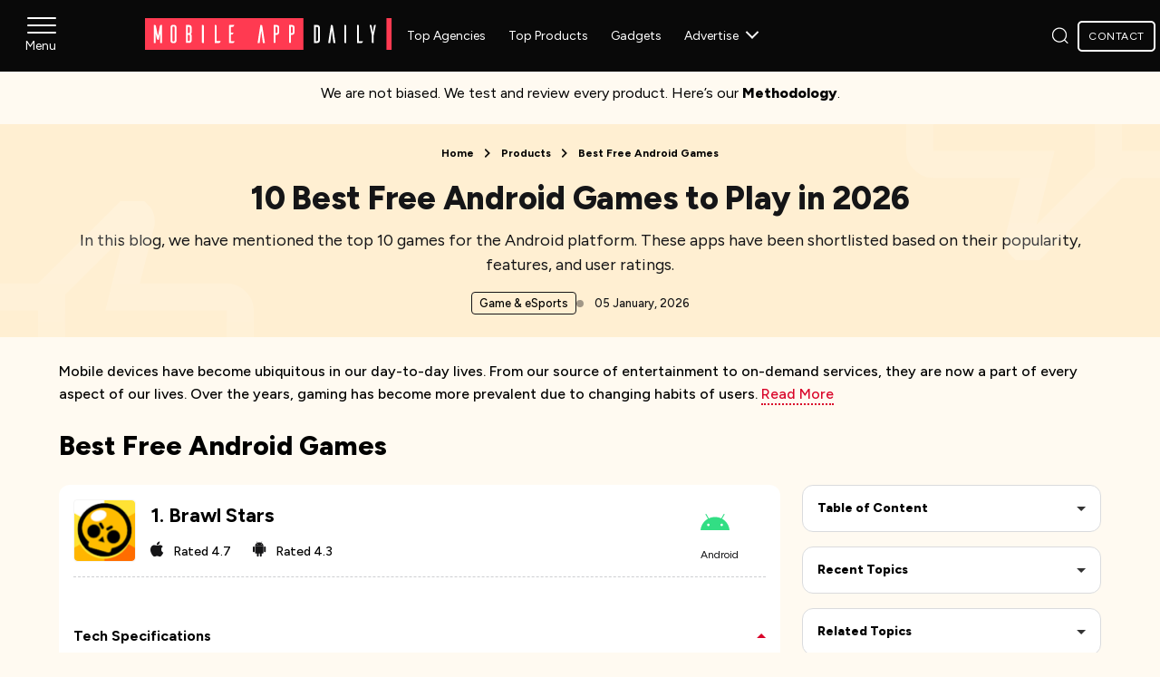

--- FILE ---
content_type: text/html; charset=UTF-8
request_url: https://www.mobileappdaily.com/products/best-free-android-games
body_size: 41249
content:
<!DOCTYPE html>
<html lang="en">
    <head>
                <title>Best free-to-play Android Games in 2026</title>
        <meta charset="UTF-8">
        <meta name="description" content="The Android marketplace is crowded with the best free Android games that users of all ages can enjoy. Explore the best game apps for Android to play in 2026."/>
        <meta content="width=device-width, initial-scale=1, maximum-scale=2 user-scalable=no" name="viewport">
        <meta http-equiv="Content-Type" content="text/html; charset=utf-8"/>
        <meta http-equiv="x-dns-prefetch-control" content="on">
        <link rel="icon" type="image/png" sizes="32x32" href="https://www.mobileappdaily.com/public/images/fav.png">
        <meta property="og:site_name" content="MobileAppDaily"/>
        <meta property="og:site" content="https://www.mobileappdaily.com/"/>
        <meta property="og:title" content="Best free-to-play Android Games in 2026"/>
        <meta property="og:description" content="The Android marketplace is crowded with the best free Android games that users of all ages can enjoy. Explore the best game apps for Android to play in 2026."/>
        <meta property="og:image" content="https://s3.amazonaws.com/mobileappdaily/mad/uploads/img_best_free_android_games.png"/>
        <meta property="og:image:alt" content="Best free-to-play Android Games in 2026"/>
        <meta property="og:url" content="https://www.mobileappdaily.com/products/best-free-android-games"/>
        <meta property="og:type" content="website"/>

        <!-- Twitter Card meta tags start -->
        <meta name="twitter:card" content="summary">
        <meta name="twitter:site" content="@MobileAppDaily">
        <meta name="twitter:title" content="Best free-to-play Android Games in 2026">
        <meta name="twitter:description" content="The Android marketplace is crowded with the best free Android games that users of all ages can enjoy. Explore the best game apps for Android to play in 2026.">
        <meta name="twitter:image" content="https://s3.amazonaws.com/mobileappdaily/mad/uploads/img_best_free_android_games.png">
        <meta name="twitter:url" content="https://www.mobileappdaily.com/products/best-free-android-games">
         <!-- Twitter Card meta tags end -->

        <meta name="mad_csrf_token" content="00e1ea7b044207ad5c45e2c1608b6474"/> 

                    <meta name="robots" content="index, follow, max-image-preview:large">
                <!-- Theme Color -->
        <meta name="theme-color" content="#d50000"/>

        <link rel="preconnect" href="https://www.mobileappdaily.com/"/>
        <link rel="shortlink" href="/products/best-free-android-games">
        <link rel="preconnect" href="https://use.fontawesome.com" crossorigin="anonymous"/>
        <link rel="preconnect" href="https://dk2dyle8k4h9a.cloudfront.net/" crossorigin="anonymous"/>
        <link rel="preconnect" href="https://d540vms5r2s2d.cloudfront.net/" crossorigin="anonymous"/>
        <link rel="preconnect" href="https://www.google-analytics.com" crossorigin="anonymous"/>
        <link rel="preconnect" href="https://s.ytimg.com" crossorigin="anonymous" />
        <link rel="preconnect" href="https://certify-js.alexametrics.com" crossorigin="anonymous"/>
        <link rel="preconnect" href="https://adservice.google.co.in" crossorigin="anonymous"/>
        <link rel="preconnect" href="https://cdn.jsdelivr.net" crossorigin="anonymous" />
        <link rel="preconnect" href="https://www.youtube.com" crossorigin="anonymous"/>
        <link rel="preconnect" href="https://www.googletagmanager.com" crossorigin="anonymous"/>
        <link rel="preconnect" href="https://cdnjs.cloudflare.com" crossorigin="anonymous"/>
        <link rel="preconnect" href="https://res.cloudinary.com" crossorigin="anonymous"/>
        <link rel="preconnect" href="https://s3.amazonaws.com" crossorigin="anonymous"/>
        <link rel="preconnect" href="https://fonts.googleapis.com" crossorigin="anonymous">
        <link rel="preconnect" href="https://fonts.gstatic.com" crossorigin="anonymous">
                
                <!-- Alternate URLs -->
        <link rel="alternate" href="https://www.mobileappdaily.com/products/best-free-android-games" hreflang="en"/>
        <link rel="alternate" href="https://www.mobileappdaily.com/products/best-free-android-games" hreflang="en-us"/>
        <link rel="alternate" href="https://www.mobileappdaily.com/products/best-free-android-games" hreflang="en-gb"/>
        <link rel="alternate" href="https://www.mobileappdaily.com/products/best-free-android-games" hreflang="en-ca"/>
        <link rel="alternate" href="https://www.mobileappdaily.com/products/best-free-android-games" hreflang="x-default"/>

                <!-- Canonical URL -->
        <link rel="canonical" href="https://www.mobileappdaily.com/products/best-free-android-games"/>
                <!-- Site Verification -->
        <meta name="ahrefs-site-verification" content="a6f2587c42f1b04d552b3f1eb810450ba3ade5c82d18e83f24f71c0c25010e05"/>
        <meta name="google-site-verification" content="KFb9OCbHX5bwP9gmJ33_gYuxGTW-IUWsQwfxUNKcurc"/>
        <meta name="google-site-verification" content="bk9hOSrQVhaQbyvLs6ebOddc8UG0F9dKFNMU9cnZIRM"/>

        <!-- Facebook Metadata -->
        <meta property="fb:app_id" content="2082006212012751"/>
        <meta property="fb:pages" content="485261464826454"/>
        
        
<link rel="preload" href="https://fonts.gstatic.com/s/figtree/v8/_Xms-HUzqDCFdgfMm4S9DaRvzig.woff2" as="font" type="font/woff2" crossorigin="anonymous">

<!-- <link href="https://fonts.googleapis.com/css2?family=Figtree:ital,wght@0,300..900;1,300..900&display=swap" rel="stylesheet"> -->
<link rel="preload" as="style" href="https://fonts.googleapis.com/css2?family=Figtree:ital,wght@0,300..900;1,300..900&display=swap">
<link rel="stylesheet" href="https://fonts.googleapis.com/css2?family=Figtree:ital,wght@0,300..900;1,300..900&display=swap" media="print" onload="this.media='all'">
<noscript>
  <link rel="stylesheet" href="https://fonts.googleapis.com/css2?family=Figtree:ital,wght@0,300..900;1,300..900&display=swap">
</noscript>
<style>
    body { font-family: 'Figtree', sans-serif;}
    @font-face {
        font-family: 'Figtree';
        src: url('https://fonts.gstatic.com/s/figtree/v8/_Xms-HUzqDCFdgfMm4S9DaRvzig.woff2') format('woff2');
        font-display: swap;
        ascent-override: 92%;
        descent-override: 20%;
        line-gap-override: 0%;
        size-adjust: 104%;
    }
</style>
    <link rel="stylesheet preload" as="style"
        href="https://www.mobileappdaily.com/public/css/common-new.css?v=1768390147" />

<link rel="stylesheet preload" as="style" href="https://cdnjs.cloudflare.com/ajax/libs/select2/4.0.13/css/select2.min.css" />

    <link rel="stylesheet preload" as="style" href="https://www.mobileappdaily.com/public/css/common_contact_popup.css?v=1758634386" crossorigin="anonymous" />

<link rel="stylesheet preload" as="style" href="https://www.mobileappdaily.com/public/css/all.min.css?v=1743764121" crossorigin="anonymous" /><link rel="stylesheet preload" as="style" href="https://www.mobileappdaily.com/public/css/products.css?v=1759321683"/>            
    <!-- Google Tag Manager -->
    <script>
        (function(w,d,s,l,i){w[l]=w[l] || [];w[l].push({'gtm.start':new Date().getTime(),event:'gtm.js'});var f=d.getElementsByTagName(s)[0],j=d.createElement(s),dl=l !='dataLayer' ? '&l=' + l : '';j.async=true;j.src='https://www.googletagmanager.com/gtm.js?id='+ i + dl;f.parentNode.insertBefore(j,f)})(window,document,'script','dataLayer','GTM-5Q8JZLR');
    </script>
    <!-- End Google Tag Manager -->        <!-- Page Schema  -->
        
    
    <script type="application/ld+json">
{
    "@context": "https://schema.org/",
    "@type": "BreadcrumbList",
    "itemListElement": [
        {
            "@type": "ListItem",
            "position": 1,
            "name": "Home",
            "item": "https://www.mobileappdaily.com/"
        },
        {
            "@type": "ListItem",
            "position": 2,
            "name": "Products",
            "item": "https://www.mobileappdaily.com/products"
        },
        {
            "@type": "ListItem",
            "position": 3,
            "name": "10 Best Free Android Games to Play in 2026",
            "item": "https://www.mobileappdaily.com/products/best-free-android-games"
        }
    ]
}
</script>
<script type="application/ld+json">
{
    "@context": "https://schema.org",
    "@type": "Article",
    "mainEntityOfPage": {
        "@type": "WebPage",
        "@id": "https://www.mobileappdaily.com/products/best-free-android-games"
    },
    "headline": "10 Best Free Android Games to Play in 2026",
    "description": "The Android marketplace is crowded with the best free Android games that users of all ages can enjoy. Explore the best game apps for Android to play in 2026.",
    "image": "https://s3.amazonaws.com/mobileappdaily/mad/uploads/img_best_free_android_games.png",
    "author": {
        "@type": "Person",
        "name": "Aman Gaur",
        "url": "https://www.mobileappdaily.com/author/aman"
    },
    "publisher": {
        "@type": "Organization",
        "name": "MobileAppDaily",
        "logo": {
            "@type": "ImageObject",
            "url": "https://s3.amazonaws.com/mobileappdaily/mad/uploads/img_1709878069_post.svg"
        }
    },
    "datePublished": "2022-11-22T16:31:04+05:30",
    "dateModified": "2026-01-05T11:36:40+05:30",
    "mainEntity": {
        "@type": "ItemList",
        "name": "10 Best Free Android Games to Play in 2026",
        "description": "The Android marketplace is crowded with the best free Android games that users of all ages can enjoy. Explore the best game apps for Android to play in 2026.",
        "url": "https://www.mobileappdaily.com/products/best-free-android-games",
        "itemListElement": [
            {
                "@type": "ListItem",
                "position": 1,
                "name": "Brawl Stars",
                "url": "https://play.google.com/store/apps/details?id=com.supercell.brawlstars&hl=en_IN&gl=US"
            },
            {
                "@type": "ListItem",
                "position": 2,
                "name": "Asphalt Legends Unite",
                "url": "https://play.google.com/store/apps/details?id=com.gameloft.android.ANMP.GloftA9HM&hl=en_IN&gl=US"
            },
            {
                "@type": "ListItem",
                "position": 3,
                "name": "Alto\u2019s Odyssey",
                "url": "https://play.google.com/store/apps/details?id=com.noodlecake.altosodyssey"
            },
            {
                "@type": "ListItem",
                "position": 4,
                "name": "Call of Duty : Mobile",
                "url": "https://play.google.com/store/apps/details?id=com.activision.callofduty.shooter&hl=en_US&gl=US"
            },
            {
                "@type": "ListItem",
                "position": 5,
                "name": "Genshin Impact",
                "url": "https://play.google.com/store/apps/details?id=com.miHoYo.GenshinImpact&hl=en_US&gl=US"
            },
            {
                "@type": "ListItem",
                "position": 6,
                "name": "Critical Ops",
                "url": "https://play.google.com/store/apps/details?id=com.criticalforceentertainment.criticalops"
            },
            {
                "@type": "ListItem",
                "position": 7,
                "name": "Fire Emblem Heroes",
                "url": "https://play.google.com/store/apps/details?id=com.nintendo.zaba"
            },
            {
                "@type": "ListItem",
                "position": 8,
                "name": "Smash Hit",
                "url": "https://play.google.com/store/apps/details?id=com.mediocre.smashhit"
            }
        ]
    }
}
</script>
              </head>
    <body>
        <div class="bodyoverlay menuoutoverlay"></div>
        <div class="menuout modal_overlay hidden_modal"></div>
        <!-- Google Tag Manager (noscript) -->
        <noscript><iframe src="https://www.googletagmanager.com/ns.html?id=GTM-5Q8JZLR" height="0" width="0" style="display:none;visibility:hidden"></iframe></noscript>
        <!-- End Google Tag Manager (noscript) -->
        <header class="header-wrapper">
    <section class="header-inner">
        <!-- Sidebar starts here -->
        <div id="sidebar-container">
            <div id="sidebar-menu">
                <span></span>
                <span></span>
                <span></span>
            </div>
            <div class="sidebar_wrapper">
                <div class="sidebar-mad-logo">
                    <a href="https://www.mobileappdaily.com/" title="MobileAppDaily">
                        <svg width="190" height="24" viewBox="0 0 273 35" xmlns="http://www.w3.org/2000/svg">
                            <path d="M174.813 0H0V35H174.813V0Z" fill="#FF3A51"/>
                            <path d="M272.097 0H266.416V35H272.097V0Z" fill="#FF3A51"/>
                            <path d="M18.666 27.38h-2V17.19l-1.52 6.78h-.62c-1.18 0-1.41-1.18-1.52-1.61L11.819 17.19v10.19H9.814V7.61h1.242c.792 0 .903.73.903.73l2.34 11.35 2.226-11.38c.03-.09.17-.71.905-.71h1.242v19.38Z" fill="#fff"/>
                            <path d="M32.255 7.42c1.352.06 2.453 1.16 2.453 2.52v15.17c-.03 1.35-1.102 2.42-2.454 2.48h-1.55c-1.38 0-2.51-1.13-2.54-2.48V9.94c0-1.38 1.13-2.52 2.54-2.52h1.55Zm-.676 18.38c.594 0 1.072-.48 1.072-1.1V10.3c0-.62-.478-1.1-1.072-1.1h-.31c-.594.03-1.072.51-1.072 1.1v14.4c0 .6.478 1.08 1.072 1.1h.31Z" fill="#fff"/>
                            <path d="M51.44 19.1v5.79c-.03 1.38-1.13 2.48-2.51 2.48h-3.67V7.61h3.67c1.38 0 2.48 1.1 2.51 2.48v5.79s.03 1.24-1.16 1.61c1.18.37 1.16 1.61 1.16 1.61Zm-2.03-8.45c0-.73-.51-1.01-1.04-1.01h-1.1v6.92h1.1c.53 0 1.04-.26 1.04-1.15v-4.76Zm0 8.9c0-.88-.51-1.14-1.04-1.14h-1.1v6.95h1.1c.53 0 1.04-.28 1.04-1.04v-4.77Z" fill="#fff"/>
                            <path d="M64.08 7.61c.59 0 .81.45.81.8v18.97h-1.44c-.48 0-.57-.28-.6-.43V7.61h1.23Z" fill="#fff"/>
                            <path d="M83.487 25.38c-.228.51-.566 1.3-.648 1.47-.14.26-.449.54-1.102.54h-4.854V7.61h1.41c.338.03.618.28.618.62v17.14h4.568l.006.01Z" fill="#fff"/>
                            <path d="M98.891 25.38c-.227.51-.565 1.3-.647 1.47-.14.26-.449.54-1.102.54h-4.516V8.17c.03-.31.28-.57.624-.57h5.273l-.676 1.47c-.11.26-.425.57-1.072.57h-1.638c-.28 0-.478.2-.478.48v5.87h3.048c-.227.51-.565 1.34-.647 1.51-.14.26-.426.54-1.072.54h-.845c-.256 0-.478.23-.478.48v6.87h4.231Z" fill="#fff"/>
                            <path d="M132.284 27.38h-2.226l-1.777-13.62-1.778 13.62h-2.226l2.99-19.77h1.101c.845 0 .985.54 1.072 1.08l2.85 18.69Z" fill="#fff"/>
                            <path d="M145.518 7.61c1.351 0 2.569 1.1 2.569 2.48v5.11c0 1.92-.932 3.3-2.878 3.3h-1.212v8.87h-1.44c-.478 0-.566-.28-.566-.43V7.61h3.527Zm.623 2.85c-.058-.54-.507-.97-1.072-.97h-1.072v7.12h1.072c.565 0 1.014-.43 1.072-.97v-5.18Z" fill="#fff"/>
                            <path d="M162.451 7.61c1.352 0 2.57 1.1 2.57 2.48v5.11c0 1.92-.932 3.3-2.879 3.3h-1.212v8.87h-1.439c-.478 0-.566-.28-.566-.43V7.61h3.526Zm.618 2.85c-.058-.54-.507-.97-1.072-.97h-1.073v7.12h1.073c.565 0 1.014-.43 1.072-.97v-5.18Z" fill="#fff"/>
                            <path d="M190.386 7.62c1.382 0 2.483 1.1 2.512 2.49v14.8c-.029 1.38-1.13 2.48-2.512 2.48h-3.921V7.62h3.921Zm.507 3.05c0-.74-.507-1.02-1.072-1.02h-1.328v15.73h1.328c.565 0 1.072-.28 1.072-1.04v-13.67Z" fill="#fff"/>
                            <path d="M210.145 27.39h-2.226l-1.777-13.62-1.777 13.62h-2.226l2.99-19.77h1.101c.845 0 .985.54 1.072 1.08l2.85 18.69Z" fill="#fff"/>
                            <path d="M221.189 7.62c.594 0 .815.45.815.79v18.98h-1.439c-.478 0-.565-.28-.595-.43V7.62h1.219Z" fill="#fff"/>
                            <path d="M240.606 25.39c-.227.51-.565 1.3-.647 1.47-.14.26-.449.54-1.102.54h-4.854V7.62h1.41c.338.03.624.28.624.62v17.15h4.568v-.01Z" fill="#fff"/>
                            <path d="M252.339 19.17v8.22h-1.44c-.309 0-.565-.26-.594-.59V19.17l-2.424-11.55h1.497c.059 0 .566.03.647.68l1.3 7.48 1.299-7.48c.082-.65.594-.68.647-.68h1.497l-2.424 11.55Z" fill="#fff"/>
                        </svg>
                    </a>
                </div>
                <a title="Connect" aria-label="mad" href="https://www.mobileappdaily.com/contact" class="mad-btn r-d ml-30 mt-20 mb_btn">Let’s Connect</a>
                <div id="sidebar-close">
                    <span></span>
                    <span></span>
                </div>
                <div class="sidebar_nav">
                    <ul>
                                                                                    <li class="sidebar_parent">
                                                                            <span>Agencies<span class="sidebar_arrow"></span></span>
                                                                        <div class="sidebar_nav">
                                        <ul class="sidebar_list_panel">
                                                                                            <li class="second_menu_list">
                                                                                                                    <span>Software Development<span class="sidebar_arrow"></span></span>
                                                                                                                                                                            <ul class="sidebar_list" style="display: none;">
                                                                                                                                    <li>
                                                                        <a title="Custom Software Development"  aria-label="mad" href="https://www.mobileappdaily.com/directory/software-development-companies">Custom Software Development</a>
                                                                    </li>
                                                                                                                                    <li>
                                                                        <a title="Software Development Companies in US"  aria-label="mad" href="https://www.mobileappdaily.com/directory/software-development-companies/us">Software Development Companies in US</a>
                                                                    </li>
                                                                                                                                    <li>
                                                                        <a title="Software Development Companies in India"  aria-label="mad" href="https://www.mobileappdaily.com/directory/software-development-companies/in">Software Development Companies in India</a>
                                                                    </li>
                                                                                                                                    <li>
                                                                        <a title="Software Development Companies in UK"  aria-label="mad" href="https://www.mobileappdaily.com/directory/software-development-companies/uk">Software Development Companies in UK</a>
                                                                    </li>
                                                                                                                                    <li>
                                                                        <a title="Software Development Companies in Canada"  aria-label="mad" href="https://www.mobileappdaily.com/directory/software-development-companies/ca">Software Development Companies in Canada</a>
                                                                    </li>
                                                                                                                            </ul>
                                                                                                            </li>
                                                                                            
                                                                                            <li class="second_menu_list">
                                                                                                                    <span>Mobile App Development<span class="sidebar_arrow"></span></span>
                                                                                                                                                                            <ul class="sidebar_list" style="display: none;">
                                                                                                                                    <li>
                                                                        <a title="Mobile App Development Companies"  aria-label="mad" href="https://www.mobileappdaily.com/directory/mobile-app-development-companies">Mobile App Development Companies</a>
                                                                    </li>
                                                                                                                                    <li>
                                                                        <a title="Mobile App Development Companies In US"  aria-label="mad" href="https://www.mobileappdaily.com/directory/mobile-app-development-companies/us">Mobile App Development Companies In US</a>
                                                                    </li>
                                                                                                                                    <li>
                                                                        <a title="Mobile App Development Companies In India"  aria-label="mad" href="https://www.mobileappdaily.com/directory/mobile-app-development-companies/in">Mobile App Development Companies In India</a>
                                                                    </li>
                                                                                                                                    <li>
                                                                        <a title="Mobile App Development Companies In UK"  aria-label="mad" href="https://www.mobileappdaily.com/directory/mobile-app-development-companies/uk">Mobile App Development Companies In UK</a>
                                                                    </li>
                                                                                                                                    <li>
                                                                        <a title="Mobile App Development Companies In Canada"  aria-label="mad" href="https://www.mobileappdaily.com/directory/mobile-app-development-companies/ca">Mobile App Development Companies In Canada</a>
                                                                    </li>
                                                                                                                            </ul>
                                                                                                            </li>
                                                                                            
                                                                                            <li class="second_menu_list">
                                                                                                                    <span>Web Development<span class="sidebar_arrow"></span></span>
                                                                                                                                                                            <ul class="sidebar_list" style="display: none;">
                                                                                                                                    <li>
                                                                        <a title="Web Development Agencies"  aria-label="mad" href="https://www.mobileappdaily.com/directory/web-development-companies">Web Development Agencies</a>
                                                                    </li>
                                                                                                                                    <li>
                                                                        <a title="Web Development Companies in USA"  aria-label="mad" href="https://www.mobileappdaily.com/directory/web-development-companies/us">Web Development Companies in USA</a>
                                                                    </li>
                                                                                                                                    <li>
                                                                        <a title="Web Development Companies in India"  aria-label="mad" href="https://www.mobileappdaily.com/directory/web-development-companies/in">Web Development Companies in India</a>
                                                                    </li>
                                                                                                                            </ul>
                                                                                                            </li>
                                                                                            
                                                                                            <li class="second_menu_list">
                                                                                                                    <span>Artificial Intelligence<span class="sidebar_arrow"></span></span>
                                                                                                                                                                            <ul class="sidebar_list" style="display: none;">
                                                                                                                                    <li>
                                                                        <a title="AI Development Companies"  aria-label="mad" href="https://www.mobileappdaily.com/directory/artificial-intelligence-companies">AI Development Companies</a>
                                                                    </li>
                                                                                                                                    <li>
                                                                        <a title="AI Development Companies In India"  aria-label="mad" href="https://www.mobileappdaily.com/directory/artificial-intelligence-companies/in">AI Development Companies In India</a>
                                                                    </li>
                                                                                                                                    <li>
                                                                        <a title="AI Development Companies In Canada"  aria-label="mad" href="https://www.mobileappdaily.com/directory/artificial-intelligence-companies/ca">AI Development Companies In Canada</a>
                                                                    </li>
                                                                                                                                    <li>
                                                                        <a title="AI Companies In Australia"  aria-label="mad" href="https://www.mobileappdaily.com/directory/artificial-intelligence-companies/au">AI Companies In Australia</a>
                                                                    </li>
                                                                                                                                    <li>
                                                                        <a title="AI Development Companies In USA"  aria-label="mad" href="https://www.mobileappdaily.com/directory/artificial-intelligence-companies/us">AI Development Companies In USA</a>
                                                                    </li>
                                                                                                                            </ul>
                                                                                                            </li>
                                                                                            
                                                                                            <li class="second_menu_list">
                                                                                                                    <span>Digital Marketing<span class="sidebar_arrow"></span></span>
                                                                                                                                                                            <ul class="sidebar_list" style="display: none;">
                                                                                                                                    <li>
                                                                        <a title="Mobile App Marketing Companies"  aria-label="mad" href="https://www.mobileappdaily.com/directory/mobile-app-marketing-companies">Mobile App Marketing Companies</a>
                                                                    </li>
                                                                                                                                    <li>
                                                                        <a title="Digital Marketing Companies"  aria-label="mad" href="https://www.mobileappdaily.com/directory/digital-marketing-companies">Digital Marketing Companies</a>
                                                                    </li>
                                                                                                                                    <li>
                                                                        <a title="Digital Marketing Companies In US"  aria-label="mad" href="https://www.mobileappdaily.com/directory/digital-marketing-companies/us">Digital Marketing Companies In US</a>
                                                                    </li>
                                                                                                                                    <li>
                                                                        <a title="SEO Agencies in United Kingdom"  aria-label="mad" href="https://www.mobileappdaily.com/directory/digital-marketing-companies/uk/seo">SEO Agencies in United Kingdom</a>
                                                                    </li>
                                                                                                                                    <li>
                                                                        <a title="SEO Companies in UAE"  aria-label="mad" href="https://www.mobileappdaily.com/directory/digital-marketing-companies/uae/seo">SEO Companies in UAE</a>
                                                                    </li>
                                                                                                                            </ul>
                                                                                                            </li>
                                                                                            
                                                                                </ul>
                                                                                    <a title="View All" aria-label="mad" href="https://www.mobileappdaily.com/directory" class="mad-btn r-d ml-30 mt-20 list_lastmenu">View All</a>
                                                                            </div>
                                </li>
                                                                                                                <li class="sidebar_parent">
                                                                            <span>Products<span class="sidebar_arrow"></span></span>
                                                                        <div class="sidebar_nav">
                                        <ul class="sidebar_list_panel">
                                                                                            <li>
                                                        <a title="AI Apps" aria-label="mad" href="https://www.mobileappdaily.com/products/artificial-intelligence-apps">AI Apps</a>
                                                    </li>
                                                                                            
                                                                                            <li>
                                                        <a title="Healthcare Apps" aria-label="mad" href="https://www.mobileappdaily.com/products/best-healthcare-apps">Healthcare Apps</a>
                                                    </li>
                                                                                            
                                                                                            <li>
                                                        <a title="Fintech Apps" aria-label="mad" href="https://www.mobileappdaily.com/products/best-fintech-apps">Fintech Apps</a>
                                                    </li>
                                                                                            
                                                                                            <li>
                                                        <a title="Social Media Apps" aria-label="mad" href="https://www.mobileappdaily.com/products/best-social-media-apps">Social Media Apps</a>
                                                    </li>
                                                                                            
                                                                                            <li>
                                                        <a title="Education Apps" aria-label="mad" href="https://www.mobileappdaily.com/products/apps-for-education">Education Apps</a>
                                                    </li>
                                                                                            
                                                                                            <li>
                                                        <a title="Games Apps" aria-label="mad" href="https://www.mobileappdaily.com/products/best-game-apps">Games Apps</a>
                                                    </li>
                                                                                            
                                                                                            <li>
                                                        <a title="Productivity Apps" aria-label="mad" href="https://www.mobileappdaily.com/products/best-productivity-apps">Productivity Apps</a>
                                                    </li>
                                                                                            
                                                                                            <li>
                                                        <a title="Travel Apps" aria-label="mad" href="https://www.mobileappdaily.com/products/best-travel-apps">Travel Apps</a>
                                                    </li>
                                                                                            
                                                                                            <li>
                                                        <a title="Shopping Apps" aria-label="mad" href="https://www.mobileappdaily.com/products/best-online-shopping-apps">Shopping Apps</a>
                                                    </li>
                                                                                            
                                                                                            <li>
                                                        <a title="Dating Apps" aria-label="mad" href="https://www.mobileappdaily.com/products/free-online-dating-apps">Dating Apps</a>
                                                    </li>
                                                                                            
                                                                                </ul>
                                                                                    <a title="View All" aria-label="mad" href="https://www.mobileappdaily.com/products" class="mad-btn r-d ml-30 mt-20 list_lastmenu">View All</a>
                                                                            </div>
                                </li>
                                                                                                                <li class="sidebar_parent">
                                                                            <span>Product Reviews<span class="sidebar_arrow"></span></span>
                                                                        <div class="sidebar_nav">
                                        <ul class="sidebar_list_panel">
                                                                                            <li>
                                                        <a title="Autodraft AI Review" aria-label="mad" href="https://www.mobileappdaily.com/product-review/autodraft-ai">Autodraft AI Review</a>
                                                    </li>
                                                                                            
                                                                                            <li>
                                                        <a title="Yoga Go Review" aria-label="mad" href="https://www.mobileappdaily.com/product-review/yoga-go-app">Yoga Go Review</a>
                                                    </li>
                                                                                            
                                                                                            <li>
                                                        <a title="Lucky Date Review" aria-label="mad" href="https://www.mobileappdaily.com/product-review/the-lucky-date">Lucky Date Review</a>
                                                    </li>
                                                                                            
                                                                                            <li>
                                                        <a title="Temu Review" aria-label="mad" href="https://www.mobileappdaily.com/product-review/temu-app">Temu Review</a>
                                                    </li>
                                                                                            
                                                                                            <li>
                                                        <a title="QuillBot Reviews" aria-label="mad" href="https://www.mobileappdaily.com/product-review/quillbot">QuillBot Reviews</a>
                                                    </li>
                                                                                            
                                                                                            <li>
                                                        <a title="Invideo AI Review" aria-label="mad" href="https://www.mobileappdaily.com/product-review/invideo-ai">Invideo AI Review</a>
                                                    </li>
                                                                                            
                                                                                            <li>
                                                        <a title="Cutout Pro Review" aria-label="mad" href="https://www.mobileappdaily.com/product-review/cutout-pro">Cutout Pro Review</a>
                                                    </li>
                                                                                            
                                                                                            <li>
                                                        <a title="Frosting AI Review" aria-label="mad" href="https://www.mobileappdaily.com/product-review/frosting-ai">Frosting AI Review</a>
                                                    </li>
                                                                                            
                                                                                            <li>
                                                        <a title="Kapwing Review" aria-label="mad" href="https://www.mobileappdaily.com/product-review/kapwing">Kapwing Review</a>
                                                    </li>
                                                                                            
                                                                                </ul>
                                                                                    <a title="View All" aria-label="mad" href="https://www.mobileappdaily.com/product-review" class="mad-btn r-d ml-30 mt-20 list_lastmenu">View All</a>
                                                                            </div>
                                </li>
                                                                                                                <li class="sidebar_parent">
                                                                            <span>Resource Center<span class="sidebar_arrow"></span></span>
                                                                        <div class="sidebar_nav">
                                        <ul class="sidebar_list_panel">
                                                                                            <li>
                                                        <a title="Blog" aria-label="mad" href="https://www.mobileappdaily.com/knowledge-hub">Blog</a>
                                                    </li>
                                                                                            
                                                                                            <li>
                                                        <a title="Opinion Pieces" aria-label="mad" href="https://www.mobileappdaily.com/opinion">Opinion Pieces</a>
                                                    </li>
                                                                                            
                                                                                            <li>
                                                        <a title="Web Stories" aria-label="mad" href="https://www.mobileappdaily.com/web-stories">Web Stories</a>
                                                    </li>
                                                                                            
                                                                                            <li>
                                                        <a title="AI Hub" aria-label="mad" href="https://www.mobileappdaily.com/ai">AI Hub</a>
                                                    </li>
                                                                                            
                                                                                            <li>
                                                        <a title="Methodology" aria-label="mad" href="https://www.mobileappdaily.com/methodology">Methodology</a>
                                                    </li>
                                                                                            
                                                                                </ul>
                                                                            </div>
                                </li>
                                                                                                                <li class="sidebar_parent">
                                    <a title="Interviews" aria-label="Interviews" href="https://www.mobileappdaily.com/interview">Interviews</a>
                                </li>
                                                                                                                <li class="sidebar_parent">
                                    <a title="Success Story" aria-label="Success Story" href="https://www.mobileappdaily.com/success-story">Success Story</a>
                                </li>
                                                                                                                <li class="sidebar_parent">
                                                                            <span>Special Features<span class="sidebar_arrow"></span></span>
                                                                        <div class="sidebar_nav">
                                        <ul class="sidebar_list_panel">
                                                                                            <li>
                                                        <a title="40 Under 40" aria-label="mad" href="https://www.mobileappdaily.com/reports/40-under-40-app-industry-leaders">40 Under 40</a>
                                                    </li>
                                                                                            
                                                                                            <li>
                                                        <a title="Women In Tech" aria-label="mad" href="https://www.mobileappdaily.com/reports/women-in-tech-2024">Women In Tech</a>
                                                    </li>
                                                                                            
                                                                                            <li>
                                                        <a title="Top Billionaires" aria-label="mad" href="https://www.mobileappdaily.com/reports/real-time-billionaires">Top Billionaires</a>
                                                    </li>
                                                                                            
                                                                                            <li>
                                                        <a title="Top 2000 companies" aria-label="mad" href="https://www.mobileappdaily.com/reports/top-2000-companies">Top 2000 companies</a>
                                                    </li>
                                                                                            
                                                                                            <li>
                                                        <a title="NFT" aria-label="mad" href="https://www.mobileappdaily.com/reports/digital-assets/nft-prices">NFT</a>
                                                    </li>
                                                                                            
                                                                                </ul>
                                                                                    <a title="View All" aria-label="mad" href="https://www.mobileappdaily.com/special-reports" class="mad-btn r-d ml-30 mt-20 list_lastmenu">View All</a>
                                                                            </div>
                                </li>
                                                                                                                <li class="sidebar_parent">
                                    <a title="News" aria-label="News" href="https://www.mobileappdaily.com/news">News</a>
                                </li>
                                                                                                                <li class="sidebar_parent">
                                    <a title="Press Release" aria-label="Press Release" href="https://www.mobileappdaily.com/press-release">Press Release</a>
                                </li>
                                                                                                                <li class="sidebar_parent">
                                                                            <span>Partner With MAD<span class="sidebar_arrow"></span></span>
                                                                        <div class="sidebar_nav">
                                        <ul class="sidebar_list_panel">
                                                                                            <li>
                                                        <a title="Contribute on MAD" aria-label="mad" href="https://www.mobileappdaily.com/write-for-us">Contribute on MAD</a>
                                                    </li>
                                                                                            
                                                                                            <li class="second_menu_list">
                                                                                                                    <span>Advertise Your<span class="sidebar_arrow"></span></span>
                                                                                                                                                                            <ul class="sidebar_list" style="display: none;">
                                                                                                                                    <li>
                                                                        <a title="Service Offerings"  aria-label="mad" href="https://www.mobileappdaily.com/showcase-your-agency">Service Offerings</a>
                                                                    </li>
                                                                                                                                    <li>
                                                                        <a title="Brand & Products"  aria-label="mad" href="https://www.mobileappdaily.com/showcase-your-product">Brand & Products</a>
                                                                    </li>
                                                                                                                            </ul>
                                                                                                            </li>
                                                                                            
                                                                                </ul>
                                                                            </div>
                                </li>
                                                                        </ul>
                    <a aria-label="mad" title="contact" href="https://www.mobileappdaily.com/contact" class="mad-btn r-d ml-30 mt-20 list_lastmenu lastmenu_noparent">Let’s Connect</a>
                </div>
            </div>
        </div>
        <!-- Sidebar ends here -->

        <div class="container-fluid">
            <div class="flex-space-betwn flex-align-center">
                <div class="logo">
                    <a title="MobileAppDaily" aria-label="mad logo" href="https://www.mobileappdaily.com/">
                        <svg width="273" height="35" viewBox="0 0 273 35" xmlns="http://www.w3.org/2000/svg">
                        <path d="M174.813 0H0V35H174.813V0Z" fill="#FF3A51"/>
                        <path d="M272.097 0H266.416V35H272.097V0Z" fill="#FF3A51"/>
                        <path d="M18.666 27.38h-2V17.19l-1.52 6.78h-.62c-1.18 0-1.41-1.18-1.52-1.61L11.819 17.19v10.19H9.814V7.61h1.242c.792 0 .903.73.903.73l2.34 11.35 2.226-11.38c.03-.09.17-.71.905-.71h1.242v19.38Z" fill="#fff"/>
                        <path d="M32.255 7.42c1.352.06 2.453 1.16 2.453 2.52v15.17c-.03 1.35-1.102 2.42-2.454 2.48h-1.55c-1.38 0-2.51-1.13-2.54-2.48V9.94c0-1.38 1.13-2.52 2.54-2.52h1.55Zm-.676 18.38c.594 0 1.072-.48 1.072-1.1V10.3c0-.62-.478-1.1-1.072-1.1h-.31c-.594.03-1.072.51-1.072 1.1v14.4c0 .6.478 1.08 1.072 1.1h.31Z" fill="#fff"/>
                        <path d="M51.44 19.1v5.79c-.03 1.38-1.13 2.48-2.51 2.48h-3.67V7.61h3.67c1.38 0 2.48 1.1 2.51 2.48v5.79s.03 1.24-1.16 1.61c1.18.37 1.16 1.61 1.16 1.61Zm-2.03-8.45c0-.73-.51-1.01-1.04-1.01h-1.1v6.92h1.1c.53 0 1.04-.26 1.04-1.15v-4.76Zm0 8.9c0-.88-.51-1.14-1.04-1.14h-1.1v6.95h1.1c.53 0 1.04-.28 1.04-1.04v-4.77Z" fill="#fff"/>
                        <path d="M64.08 7.61c.59 0 .81.45.81.8v18.97h-1.44c-.48 0-.57-.28-.6-.43V7.61h1.23Z" fill="#fff"/>
                        <path d="M83.487 25.38c-.228.51-.566 1.3-.648 1.47-.14.26-.449.54-1.102.54h-4.854V7.61h1.41c.338.03.618.28.618.62v17.14h4.568l.006.01Z" fill="#fff"/>
                        <path d="M98.891 25.38c-.227.51-.565 1.3-.647 1.47-.14.26-.449.54-1.102.54h-4.516V8.17c.03-.31.28-.57.624-.57h5.273l-.676 1.47c-.11.26-.425.57-1.072.57h-1.638c-.28 0-.478.2-.478.48v5.87h3.048c-.227.51-.565 1.34-.647 1.51-.14.26-.426.54-1.072.54h-.845c-.256 0-.478.23-.478.48v6.87h4.231Z" fill="#fff"/>
                        <path d="M132.284 27.38h-2.226l-1.777-13.62-1.778 13.62h-2.226l2.99-19.77h1.101c.845 0 .985.54 1.072 1.08l2.85 18.69Z" fill="#fff"/>
                        <path d="M145.518 7.61c1.351 0 2.569 1.1 2.569 2.48v5.11c0 1.92-.932 3.3-2.878 3.3h-1.212v8.87h-1.44c-.478 0-.566-.28-.566-.43V7.61h3.527Zm.623 2.85c-.058-.54-.507-.97-1.072-.97h-1.072v7.12h1.072c.565 0 1.014-.43 1.072-.97v-5.18Z" fill="#fff"/>
                        <path d="M162.451 7.61c1.352 0 2.57 1.1 2.57 2.48v5.11c0 1.92-.932 3.3-2.879 3.3h-1.212v8.87h-1.439c-.478 0-.566-.28-.566-.43V7.61h3.526Zm.618 2.85c-.058-.54-.507-.97-1.072-.97h-1.073v7.12h1.073c.565 0 1.014-.43 1.072-.97v-5.18Z" fill="#fff"/>
                        <path d="M190.386 7.62c1.382 0 2.483 1.1 2.512 2.49v14.8c-.029 1.38-1.13 2.48-2.512 2.48h-3.921V7.62h3.921Zm.507 3.05c0-.74-.507-1.02-1.072-1.02h-1.328v15.73h1.328c.565 0 1.072-.28 1.072-1.04v-13.67Z" fill="#fff"/>
                        <path d="M210.145 27.39h-2.226l-1.777-13.62-1.777 13.62h-2.226l2.99-19.77h1.101c.845 0 .985.54 1.072 1.08l2.85 18.69Z" fill="#fff"/>
                        <path d="M221.189 7.62c.594 0 .815.45.815.79v18.98h-1.439c-.478 0-.565-.28-.595-.43V7.62h1.219Z" fill="#fff"/>
                        <path d="M240.606 25.39c-.227.51-.565 1.3-.647 1.47-.14.26-.449.54-1.102.54h-4.854V7.62h1.41c.338.03.624.28.624.62v17.15h4.568v-.01Z" fill="#fff"/>
                        <path d="M252.339 19.17v8.22h-1.44c-.309 0-.565-.26-.594-.59V19.17l-2.424-11.55h1.497c.059 0 .566.03.647.68l1.3 7.48 1.299-7.48c.082-.65.594-.68.647-.68h1.497l-2.424 11.55Z" fill="#fff"/>
                        </svg>
                    </a>
                </div>
                <div class="nav-wrapper nav-wrapper-left">
                    <ul class="navs">
                        <li><a title="Agencies" aria-label="mad" href="https://www.mobileappdaily.com/directory">Top Agencies</a></li>
                        <li><a title="Products" aria-label="mad" href="https://www.mobileappdaily.com/products">Top Products</a></li>
                        <li><a title="Gadgets" aria-label="mad" href="https://www.mobileappdaily.com/gadgets">Gadgets</a></li>
                        <li class="mad-drop-panel">
                            <a aria-label="mad" href="javascript:(void);">Advertise
                                <span class="drop-btm-down"><span></span><span></span></span>
                            </a>
                            <ul class="mad-drop-down">
                                <li>
                                    <a aria-label="mad" href="https://www.mobileappdaily.com/showcase-your-agency">For Agencies
                                        <span class="drop-arrow-right"><span></span><span></span></span>
                                    </a>
                                </li>
                                <!-- <li><a aria-label="mad" href="#">For Products <span class="drop-arrow-right"><span></span><span></span></span></a></li> -->
                                <li>
                                    <a aria-label="mad" href="https://www.mobileappdaily.com/showcase-your-product">For Products
                                        <span class="drop-arrow-right"><span></span><span></span></span>
                                    </a>
                                </li>
                            </ul>
                        </li>
                    </ul>
                </div>
                <div class="nav-wrapper">
                    <ul class="navs">
                        <li class="search-sec">
                            <div id="searchIcon">

                                <svg width="22" height="21" class="search-icon-white dsktop" id="searchIcon" viewBox="0 0 22 21" fill="none" xmlns="http://www.w3.org/2000/svg">
                                    <path d="M10.457 1.06509e-05C8.93178 -0.00227827 7.4286 0.364388 6.07571 1.06874C4.72282 1.77308 3.56037 2.79421 2.6875 4.04502C1.81464 5.29583 1.25726 6.7392 1.06292 8.25203C0.86858 9.76485 1.04304 11.3022 1.57141 12.7331C2.09978 14.1639 2.9664 15.4457 4.09733 16.4691C5.22827 17.4925 6.58996 18.2272 8.06627 18.6105C9.54258 18.9938 11.0897 19.0143 12.5757 18.6704C14.0616 18.3264 15.4423 17.6281 16.6 16.635L20.123 20.158C20.2601 20.2923 20.4446 20.3671 20.6364 20.3661C20.8283 20.3651 21.012 20.2883 21.1476 20.1526C21.2832 20.0169 21.3598 19.8331 21.3606 19.6412C21.3614 19.4493 21.2865 19.2649 21.152 19.128L17.633 15.6C18.8101 14.228 19.5689 12.5471 19.8193 10.7568C20.0698 8.96652 19.8013 7.14195 19.0458 5.49964C18.2904 3.85732 17.0796 2.46622 15.5572 1.4914C14.0349 0.516583 12.2648 -0.00102154 10.457 1.06509e-05ZM10.457 1.45401C12.0393 1.45401 13.586 1.9232 14.9016 2.80225C16.2172 3.6813 17.2426 4.93073 17.8481 6.39254C18.4536 7.85435 18.612 9.46288 18.3033 11.0147C17.9946 12.5666 17.2327 13.992 16.1139 15.1109C14.9951 16.2297 13.5696 16.9916 12.0178 17.3003C10.4659 17.609 8.85738 17.4505 7.39557 16.845C5.93376 16.2395 4.68433 15.2142 3.80528 13.8986C2.92623 12.583 2.45703 11.0363 2.45703 9.45401C2.45585 8.4031 2.66197 7.36228 3.06359 6.39114C3.4652 5.42 4.05443 4.53762 4.79754 3.79452C5.54064 3.05141 6.42303 2.46218 7.39417 2.06056C8.36531 1.65894 9.40613 1.45283 10.457 1.45401Z" fill="white"/>
                                </svg>

                                <svg width="19" height="19" class="mob" id="searchIcon" viewBox="0 0 19 19" fill="none" xmlns="http://www.w3.org/2000/svg">
                                    <path d="M14.1086 12.4095C15.0546 11.1175 15.6205 9.53063 15.6205 7.81031C15.6205 3.50385 12.1167 0 7.81022 0C3.50379 0 0 3.50385 0 7.81031C0 12.1168 3.50383 15.6206 7.81026 15.6206C9.53057 15.6206 11.1176 15.0547 12.4095 14.1086L17.3009 19L19 17.3009L14.1086 12.4095ZM7.81026 13.2174C4.82861 13.2174 2.40317 10.792 2.40317 7.81031C2.40317 4.82863 4.82861 2.40319 7.81026 2.40319C10.7919 2.40319 13.2174 4.82863 13.2174 7.81031C13.2174 10.792 10.7919 13.2174 7.81026 13.2174Z" fill="white"/>
                                </svg>
                            </div>
                            <div class="search-box" id="searchBox">

                                <svg width="19" height="18" viewBox="0 0 19 18" class="search-icon-black dsktop" fill="none" xmlns="http://www.w3.org/2000/svg">
                                    <path id="Path 4347" d="M8.82402 4.88669e-06C7.50273 -0.00143808 6.20068 0.316704 5.02894 0.927298C3.85719 1.53789 2.8505 2.42282 2.09472 3.50662C1.33894 4.59042 0.856502 5.84093 0.688539 7.1515C0.520576 8.46208 0.672075 9.79384 1.13012 11.0332C1.58816 12.2726 2.33915 13.3828 3.31905 14.2691C4.29895 15.1555 5.47868 15.7917 6.75764 16.1235C8.03659 16.4553 9.37682 16.4728 10.664 16.1746C11.9512 15.8765 13.1472 15.2714 14.15 14.411L17.202 17.463C17.322 17.5727 17.4796 17.6319 17.6421 17.6282C17.8046 17.6245 17.9594 17.5583 18.0743 17.4433C18.1891 17.3283 18.2552 17.1734 18.2587 17.0109C18.2622 16.8484 18.2028 16.6908 18.093 16.571L15.041 13.519C16.0622 12.3305 16.7207 10.8739 16.9384 9.32216C17.1561 7.77043 16.9238 6.18883 16.2691 4.76523C15.6144 3.34163 14.5649 2.13587 13.2451 1.29117C11.9254 0.446465 10.3909 -0.00166632 8.82402 4.88669e-06ZM8.82402 1.26C10.195 1.26 11.5352 1.66653 12.6751 2.42819C13.8151 3.18984 14.7036 4.27241 15.2283 5.53901C15.753 6.80561 15.8903 8.19935 15.6229 9.544C15.3555 10.8887 14.6954 12.1238 13.726 13.0933C12.7567 14.0628 11.5216 14.7231 10.177 14.9907C8.83239 15.2583 7.43863 15.1211 6.17195 14.5966C4.90528 14.0721 3.82258 13.1838 3.06076 12.0439C2.29894 10.9041 1.89222 9.56398 1.89202 8.193C1.89083 7.28235 2.06933 6.38041 2.41727 5.53884C2.76522 4.69728 3.27578 3.93263 3.91971 3.2887C4.56364 2.64477 5.32829 2.13421 6.16986 1.78626C7.01142 1.43831 7.91336 1.25982 8.82402 1.261V1.26Z" fill="black"/>
                                </svg>

                                <svg width="19" height="19" viewBox="0 0 19 19" class="search-icon-black mob" fill="none" xmlns="http://www.w3.org/2000/svg">
                                    <path d="M14.1086 12.4095C15.0546 11.1175 15.6205 9.53063 15.6205 7.81031C15.6205 3.50385 12.1167 0 7.81022 0C3.50379 0 0 3.50385 0 7.81031C0 12.1168 3.50383 15.6206 7.81026 15.6206C9.53057 15.6206 11.1176 15.0547 12.4095 14.1086L17.3009 19L19 17.3009L14.1086 12.4095ZM7.81026 13.2174C4.82861 13.2174 2.40317 10.792 2.40317 7.81031C2.40317 4.82863 4.82861 2.40319 7.81026 2.40319C10.7919 2.40319 13.2174 4.82863 13.2174 7.81031C13.2174 10.792 10.7919 13.2174 7.81026 13.2174Z" fill="white"/>
                                </svg>

                                <form id="headerSearchForm" class="global-search-form" action="https://www.mobileappdaily.com/websearch" method="GET" style="width:100%;">
                                    <input type="text" name="q" placeholder="Search" class="search-input" id="searchInput" autocomplete="off" />
                                </form>

                                <div id="closeIcon">

                                    <svg width="15" height="15" id="closeIcon" class="close-icon dsktop" viewBox="0 0 15 15" fill="none" xmlns="http://www.w3.org/2000/svg">
                                        <g id="Group 2605">
                                            <g id="Group 2604">
                                                <path id="Path 4351" fill-rule="evenodd" clip-rule="evenodd" d="M8.00007 8.10004L2.31307 13.776C2.24221 13.8491 2.15753 13.9074 2.06395 13.9475C1.97037 13.9875 1.86976 14.0086 1.76796 14.0094C1.66617 14.0103 1.56522 13.9909 1.471 13.9523C1.37677 13.9138 1.29114 13.8569 1.21909 13.785C1.14705 13.7131 1.09001 13.6276 1.05131 13.5334C1.01261 13.4393 0.993019 13.3384 0.993668 13.2366C0.994317 13.1348 1.0152 13.0341 1.05509 12.9405C1.09499 12.8468 1.15311 12.762 1.22607 12.691L6.92607 7.00104L1.22607 1.31104C1.08205 1.16689 1.0012 0.971444 1.00129 0.767686C1.00139 0.563928 1.08242 0.368553 1.22657 0.22454C1.37071 0.0805275 1.56616 -0.000325256 1.76992 -0.000231487C1.97368 -0.000137719 2.16905 0.0808946 2.31307 0.22504L8.00007 5.90004L13.6871 0.22504C13.7583 0.153601 13.8429 0.0968933 13.9361 0.0581553C14.0292 0.0194174 14.1291 -0.0005924 14.23 -0.00073169C14.3309 -0.000870979 14.4308 0.0188632 14.5241 0.0573437C14.6174 0.0958243 14.7021 0.152297 14.7736 0.22354C14.845 0.294782 14.9017 0.379397 14.9405 0.472555C14.9792 0.565713 14.9992 0.665588 14.9993 0.766479C14.9995 0.86737 14.9797 0.9673 14.9413 1.06056C14.9028 1.15383 14.8463 1.2386 14.7751 1.31004L9.07207 7.00004L14.7721 12.69C14.9125 12.8349 14.9903 13.0292 14.9886 13.2309C14.987 13.4327 14.906 13.6256 14.7632 13.7682C14.6204 13.9107 14.4273 13.9913 14.2255 13.9926C14.0238 13.9939 13.8297 13.9157 13.6851 13.775L8.00007 8.10004Z" fill="black"/>
                                            </g>
                                        </g>
                                    </svg>

                                    <svg width="14" height="14" id="closeIcon" class="close-icon mob" viewBox="0 0 14 14" fill="none" xmlns="http://www.w3.org/2000/svg">
                                        <path d="M14 1.4L12.6 0L7 5.6L1.4 0L0 1.4L5.6 7L0 12.6L1.4 14L7 8.4L12.6 14L14 12.6L8.4 7L14 1.4Z" fill="white"/>
                                    </svg>
                                    
                                </div>
                            </div>
                            <div class="search-dropdown-box" id="searchDropdownBox">
                                <div class="search-suggestions" id="headerSearchresult">
                                    <img  id="loading-image" src="https://www.mobileappdaily.com/public/images/home/ajax-loader.gif" alt="loading" style="display:none;" loading="lazy" />
                                </div>
                                <a aria-label="mad" id="headersearch_show_more">
                                    <span class="heading-bg show-more-results">
                                        Show more results >
                                    </span>
                                </a>
                            </div>
                        </li>
                        
                        <li class="transparent-btn">
                            <a aria-label="mad" href="https://www.mobileappdaily.com/contact">Contact</a>
                        </li>
                    </ul>
                </div>
            </div>
        </div>
    </section>
</header>

  <section class="mad_sticky_bar">
    <p>We are not biased. We test and review every product. Here’s our <a aria-label="methodology" href="https://www.mobileappdaily.com/methodology#chapter_2"><strong>Methodology</strong></a>.</p>
  </section>
  <section class="pr_banner">
  <div class="main_container">
      <div>
        <ul class="breadcrumb">
          <li><a aria-label="Home" href="https://www.mobileappdaily.com/">Home</a></li>
          <li><a aria-label="Products" href="https://www.mobileappdaily.com/products">Products</a></li>  
          <li><a aria-label="">Best Free Android Games</a></li>  
        </ul>
        <h1 class="h1">10 Best Free Android Games to Play in 2026</h1>
          <p class="h5">In this blog, we have mentioned the top 10 games for the Android platform. These apps have been shortlisted based on their popularity, features, and user ratings.</p>
        </div>
        
        
        <div class="meta dp_flx aic jcc">
          <a class="tag" aria-label="Game & eSports" href="https://www.mobileappdaily.com/products?slug=game-esports">Game & eSports</a>
          <span class="date-seperation">
           05 January, 2026             </span>
        </div>
      </div>
    </div>
  </section>

  
  <div class="tabPanel">
    <div class="pr-section">
      <div class="main_container">
            <div class="description_wrap">
        <div class="description">
                            <p>
                    Mobile devices have become ubiquitous in our day-to-day lives. From our source of entertainment to on-demand services, they are now a part of every aspect of our lives. Over the years, gaming has become more prevalent due to changing habits of users.                     <span href="#" class="para_btn see_more">Read More</span>
                </p>
                    </div>
                    <div class="see_more_content" style="display: none;">
                &#13;
&#13;
<p align="justify">Mobile games allow users to play anywhere, anytime, and offer a medium to connect with friends and other players worldwide. The mobile gaming industry has overtaken PC, and console games as this trend follows consumer behavior that spends more time playing games on the phone instead of a gaming console.<br> <br>The rise of mobile gaming led to new opportunities for developers and publishers to <a href="https://www.mobileappdaily.com/knowledge-hub/mobile-app-development-process">create new applications</a> delivering interactive experiences. Currently, the gaming industry offers several fun mobile games that are immersive, attractive, and unique experiences. In this article, let&#x2019;s uncover the best free <a href="https://www.mobileappdaily.com/products/android-games-to-download">Android games to play</a> in 2022.<span href="#" class="para_btn see_less">Read Less</span></p>            </div>
            </div>
            <h2 class="h2">Best Free Android Games</h2>
        <div class="pr-row">

          <div class="pr-aside">
            <div class="pr-aside-sticky">
                              <div class="right_cta_card toc_modal desktop">
                  <div class="modal_header">
                    <p class="b_btm">Table of Content <span class="dropdown-arrow"></span></p>
                    <div class="modal_close modal_platform_close mob">
                      <svg width="18" height="18" viewBox="0 0 18 18" fill="none" xmlns="http://www.w3.org/2000/svg">
                        <path d="M6.00032 13.1665L9.00032 10.1665L12.0003 13.1665L13.167 11.9998L10.167 8.99984L13.167 5.99984L12.0003 4.83317L9.00032 7.83317L6.00032 4.83317L4.83366 5.99984L7.83366 8.99984L4.83366 11.9998L6.00032 13.1665ZM9.00032 17.3332C7.84755 17.3332 6.76421 17.1144 5.75032 16.6769C4.73644 16.2394 3.85449 15.6457 3.10449 14.8957C2.35449 14.1457 1.76074 13.2637 1.32324 12.2498C0.885742 11.2359 0.666992 10.1526 0.666992 8.99984C0.666992 7.84706 0.885742 6.76373 1.32324 5.74984C1.76074 4.73595 2.35449 3.854 3.10449 3.104C3.85449 2.354 4.73644 1.76025 5.75032 1.32275C6.76421 0.885254 7.84755 0.666504 9.00032 0.666504C10.1531 0.666504 11.2364 0.885254 12.2503 1.32275C13.2642 1.76025 14.1462 2.354 14.8962 3.104C15.6462 3.854 16.2399 4.73595 16.6774 5.74984C17.1149 6.76373 17.3337 7.84706 17.3337 8.99984C17.3337 10.1526 17.1149 11.2359 16.6774 12.2498C16.2399 13.2637 15.6462 14.1457 14.8962 14.8957C14.1462 15.6457 13.2642 16.2394 12.2503 16.6769C11.2364 17.1144 10.1531 17.3332 9.00032 17.3332Z" fill="#83868E"/>
                      </svg>
                    </div>
                  </div>
                    <div class="toc_scroll">
                      <ul class="toc_listing apps_list" style="display: none;">
                                                  <li class="active">
                            <a aria-label="Brawl Stars" href="#"><span>1. Brawl Stars</span></a>
                          </li>
                                                    <li class="">
                            <a aria-label="Asphalt Legends Unite" href="#"><span>2. Asphalt Legends Unite</span></a>
                          </li>
                                                    <li class="">
                            <a aria-label="Alto’s Odyssey" href="#"><span>3. Alto’s Odyssey</span></a>
                          </li>
                                                    <li class="">
                            <a aria-label="Call of Duty : Mobile" href="#"><span>4. Call of Duty : Mobile</span></a>
                          </li>
                                                    <li class="">
                            <a aria-label="Genshin Impact" href="#"><span>5. Genshin Impact</span></a>
                          </li>
                                                    <li class="">
                            <a aria-label="Critical Ops" href="#"><span>6. Critical Ops</span></a>
                          </li>
                                                    <li class="">
                            <a aria-label="Fire Emblem Heroes" href="#"><span>7. Fire Emblem Heroes</span></a>
                          </li>
                                                    <li class="">
                            <a aria-label="Smash Hit" href="#"><span>8. Smash Hit</span></a>
                          </li>
                                                    
                          
                                              </ul>
                    </div>
                </div>
              
              <div class="right_cta_card toc_modal desktop">
                <div class="modal_header">
                  <p class="b_btm">Recent Topics <span class="dropdown-arrow"></span></p>
                  <div class="modal_close modal_platform_close mob">
                    <svg width="18" height="18" viewBox="0 0 18 18" fill="none" xmlns="http://www.w3.org/2000/svg">
                      <path d="M6.00032 13.1665L9.00032 10.1665L12.0003 13.1665L13.167 11.9998L10.167 8.99984L13.167 5.99984L12.0003 4.83317L9.00032 7.83317L6.00032 4.83317L4.83366 5.99984L7.83366 8.99984L4.83366 11.9998L6.00032 13.1665ZM9.00032 17.3332C7.84755 17.3332 6.76421 17.1144 5.75032 16.6769C4.73644 16.2394 3.85449 15.6457 3.10449 14.8957C2.35449 14.1457 1.76074 13.2637 1.32324 12.2498C0.885742 11.2359 0.666992 10.1526 0.666992 8.99984C0.666992 7.84706 0.885742 6.76373 1.32324 5.74984C1.76074 4.73595 2.35449 3.854 3.10449 3.104C3.85449 2.354 4.73644 1.76025 5.75032 1.32275C6.76421 0.885254 7.84755 0.666504 9.00032 0.666504C10.1531 0.666504 11.2364 0.885254 12.2503 1.32275C13.2642 1.76025 14.1462 2.354 14.8962 3.104C15.6462 3.854 16.2399 4.73595 16.6774 5.74984C17.1149 6.76373 17.3337 7.84706 17.3337 8.99984C17.3337 10.1526 17.1149 11.2359 16.6774 12.2498C16.2399 13.2637 15.6462 14.1457 14.8962 14.8957C14.1462 15.6457 13.2642 16.2394 12.2503 16.6769C11.2364 17.1144 10.1531 17.3332 9.00032 17.3332Z" fill="#83868E"/>
                    </svg>
                  </div>
                </div>
                <ul class="related_topics" style="display: none;">
                                    <li>
                    <a aria-label="" href="https://www.mobileappdaily.com/products/apps-like-taskrabbit"><span>Top 10 Apps Like Taskrabbit: Best Alternatives for Home Services</span></a>
                  </li>
                                    <li>
                    <a aria-label="" href="https://www.mobileappdaily.com/products/apps-like-too-good-to-go"><span>Apps Like Too Good To Go: The 10 Best Alternatives Ranked</span></a>
                  </li>
                                    <li>
                    <a aria-label="" href="https://www.mobileappdaily.com/products/posture-apps"><span>9 Posture Apps to Fix Slouching & Improve Posture</span></a>
                  </li>
                                    <li>
                    <a aria-label="" href="https://www.mobileappdaily.com/products/best-call-recording-apps-for-iphone"><span>9 Best Call Recorder Apps for iPhone That Handle Recording Smoothly</span></a>
                  </li>
                                    <li>
                    <a aria-label="" href="https://www.mobileappdaily.com/products/best-anaplan-alternatives"><span>Top 10 Anaplan Alternatives: Best EPM Software Compared</span></a>
                  </li>
                                    <li>
                    <a aria-label="" href="https://www.mobileappdaily.com/products/best-email-cleaner-apps"><span>8 Best Email Cleaner Apps To Declutter Your Email Mess</span></a>
                  </li>
                                  </ul>
              </div>

              <div class="right_cta_card toc_modal desktop">
                <div class="modal_header">
                  <p class="b_btm">Related Topics <span class="dropdown-arrow"></span></p>
                  <div class="modal_close modal_platform_close mob">
                    <svg width="18" height="18" viewBox="0 0 18 18" fill="none" xmlns="http://www.w3.org/2000/svg">
                      <path d="M6.00032 13.1665L9.00032 10.1665L12.0003 13.1665L13.167 11.9998L10.167 8.99984L13.167 5.99984L12.0003 4.83317L9.00032 7.83317L6.00032 4.83317L4.83366 5.99984L7.83366 8.99984L4.83366 11.9998L6.00032 13.1665ZM9.00032 17.3332C7.84755 17.3332 6.76421 17.1144 5.75032 16.6769C4.73644 16.2394 3.85449 15.6457 3.10449 14.8957C2.35449 14.1457 1.76074 13.2637 1.32324 12.2498C0.885742 11.2359 0.666992 10.1526 0.666992 8.99984C0.666992 7.84706 0.885742 6.76373 1.32324 5.74984C1.76074 4.73595 2.35449 3.854 3.10449 3.104C3.85449 2.354 4.73644 1.76025 5.75032 1.32275C6.76421 0.885254 7.84755 0.666504 9.00032 0.666504C10.1531 0.666504 11.2364 0.885254 12.2503 1.32275C13.2642 1.76025 14.1462 2.354 14.8962 3.104C15.6462 3.854 16.2399 4.73595 16.6774 5.74984C17.1149 6.76373 17.3337 7.84706 17.3337 8.99984C17.3337 10.1526 17.1149 11.2359 16.6774 12.2498C16.2399 13.2637 15.6462 14.1457 14.8962 14.8957C14.1462 15.6457 13.2642 16.2394 12.2503 16.6769C11.2364 17.1144 10.1531 17.3332 9.00032 17.3332Z" fill="#83868E"/>
                    </svg>
                  </div>
                </div>
                <ul class="related_topics" style="display: none;">
                                    <li>
                    <a aria-label="" href="https://www.mobileappdaily.com/products/halo-games-in-order"><span>All Halo Games in Order of the Lore!</span></a>
                  </li>
                                    <li>
                    <a aria-label="" href="https://www.mobileappdaily.com/products/best-nintendo-switch-games"><span>List Of Best Nintendo Switch Games</span></a>
                  </li>
                                    <li>
                    <a aria-label="" href="https://www.mobileappdaily.com/products/best-cross-platform-games"><span>Best Free Cross Platform Games to Play in 2026</span></a>
                  </li>
                                    <li>
                    <a aria-label="" href="https://www.mobileappdaily.com/products/best-pc-games"><span>List of the Best PC Games to Redefine Your Gaming Experience</span></a>
                  </li>
                                    <li>
                    <a aria-label="" href="https://www.mobileappdaily.com/products/best-casino-apps"><span>Best 5 Casino  Gaming Apps for iOS</span></a>
                  </li>
                                    <li>
                    <a aria-label="" href="https://www.mobileappdaily.com/products/best-educational-games"><span>Empowering Interactive Learning with the Best Educational Games in 2026!</span></a>
                  </li>
                                  </ul>
              </div>

              <div class="pom_wrapper">
                <a aria-label="Seat Maker" href="https://www.mobileappdaily.com/product-review/seat-maker" >
                  <picture>
                    <source srcset="https://res.cloudinary.com/madimages/image/fetch/q_100,f_auto,w_337,h_337/https://s3.amazonaws.com/mobileappdaily/mad/uploads/seat_maker_potd_banner_01_mad_img_1754982456.webp 340w" media="(max-width: 767px)" sizes="(max-width: 767px) 337px, 100vw">                                                    
                    <img  src="https://res.cloudinary.com/madimages/image/fetch/q_100,f_auto,w_337,h_337/https://s3.amazonaws.com/mobileappdaily/mad/uploads/seat_maker_potd_banner_01_mad_img_1754982456.webp"
                          alt="Seat Maker"
                          width="337"
                          height="337"
                          decoding="async"
                          fetchpriority="high" loading="eager"                          >
                  </picture>
                  <span class="explore_more b_btn wht_btn know_mr"> Know More 
                    <span>
                      <svg width="11" height="11" viewBox="0 0 11 11" fill="none">
                        <path d="M1.33366 11.0001L0.166992 9.83341L8.16699 1.83341H1.00033V0.166748H11.0003V10.1667H9.33366V3.00008L1.33366 11.0001Z" fill="#151517"></path>
                      </svg>
                    </span>
                  </span>
                </a>
              </div>
              <div class="feature_product">
                <button class="primary_btn common_product_page_cta_open_btn">Feature Your Product</button>
              </div>

            </div>
          </div>

          <div class="pr-left">
                      
            <div class="apps_card toc_detail_head">
    <div class="app-header">
        <div class="dp_flx jcsb aic">
            <div class="app-header-left">
                <div class="dp_flx aic">
                    <div class="app-logo">
                        <figure>
                            <picture>
                                <source srcset="https://res.cloudinary.com/madimages/image/fetch/q_100,f_auto,w_68,h_68/https://s3.amazonaws.com/mobileappdaily/mad/uploads/img_brawl_stars.png 68w" media="(max-width: 1920px)" sizes="(max-width: 1920px) 68px, 100vw">                        
                                <source srcset="https://res.cloudinary.com/madimages/image/fetch/q_100,f_auto,w_53,h_53/https://s3.amazonaws.com/mobileappdaily/mad/uploads/img_brawl_stars.png 53w" media="(max-width: 767px)" sizes="(max-width: 767px) 53px, 100vw">                                                    
                                <img    src="https://res.cloudinary.com/madimages/image/fetch/q_100,f_auto,w_68,h_68/https://s3.amazonaws.com/mobileappdaily/mad/uploads/img_brawl_stars.png"
                                        alt="Best Educational Games- Acquire Knowledgeable Skills while Having Fun!"
                                        width="68" height="68" loading="lazy" decoding="async"
                                        fetchpriority="low">
                            </picture>
                        </figure>
                    </div>
                    <div class="app-details">
                        <div class="dp_flx app-header-top">
                            <span class="app-name ">1.</span>
                            <h3 class="app-name">Brawl Stars</h3>
                            
                        </div>
                        <div class="app-header-btm">
                            <div class="flex-start iphn">
                            
                                                                                                <div class="flex-start">
                                        <svg width="15" height="18" viewBox="0 0 15 18" fill="none" xmlns="http://www.w3.org/2000/svg">
                                        <path fill-rule="evenodd" clip-rule="evenodd" d="M7.71181 1.8711C8.31713 1.13033 9.35587 0.56147 10.2446 0.5C10.3936 1.5127 9.98204 2.50455 9.43818 3.20573C8.85682 3.959 7.8535 4.54141 6.88248 4.51119C6.70536 3.54121 7.15962 2.5431 7.71181 1.8711ZM10.5714 4.4019C11.704 4.4019 12.9031 5.02286 13.7564 6.09285C10.959 7.63586 11.4122 11.6554 14.2388 12.7316C13.8502 13.5985 13.6637 13.985 13.1626 14.7529C12.4635 15.8239 11.4789 17.1585 10.2568 17.1679C9.75444 17.1732 9.42486 17.0212 9.06949 16.8572C8.65763 16.6672 8.21112 16.4612 7.42083 16.4657C6.6349 16.4696 6.18124 16.673 5.76374 16.8603C5.3992 17.0237 5.06223 17.1748 4.5557 17.17C3.33463 17.1596 2.40111 15.9552 1.70202 14.8841C-0.251481 11.8908 -0.45777 8.37663 0.74767 6.50752C1.60513 5.18018 2.95747 4.40399 4.22751 4.40399C4.9044 4.40399 5.44994 4.59959 5.96981 4.78599C6.44297 4.95564 6.89488 5.11767 7.40521 5.11767C7.87742 5.11767 8.26566 4.96974 8.68916 4.80839C9.19723 4.61481 9.75603 4.4019 10.5714 4.4019Z" fill="#151517"/>
                                        </svg>
                                        <span class="rated">Rated <span id="apple-rating">4.7</span></span>
                                    </div>
                                
                                                                    <div class="flex-start">
                                        <svg width="15" height="18" viewBox="0 0 15 18" fill="none" xmlns="http://www.w3.org/2000/svg">
                                        <path fill-rule="evenodd" clip-rule="evenodd" d="M9.40205 1.95145L10.1773 0.754854C10.2271 0.679382 10.205 0.576189 10.1289 0.527052C10.0534 0.477221 9.95019 0.497879 9.90105 0.575463L9.09739 1.81338C8.49447 1.56637 7.82106 1.42757 7.1099 1.42757C6.39805 1.42757 5.72606 1.56637 5.12173 1.81338L4.31949 0.575463C4.27038 0.497879 4.16643 0.477221 4.09027 0.527052C4.0141 0.576156 3.99202 0.679382 4.04185 0.754854L4.81776 1.95145C3.41897 2.63697 2.47578 3.92897 2.47578 5.41102C2.47578 5.50213 2.48149 5.59183 2.48931 5.6808H11.7312C11.739 5.59183 11.744 5.50213 11.744 5.41102C11.744 3.92897 10.8001 2.63697 9.40205 1.95145ZM4.96725 4.0941C4.72166 4.0941 4.52234 3.8962 4.52234 3.64992C4.52234 3.40363 4.72166 3.20642 4.96725 3.20642C5.21426 3.20642 5.41216 3.4036 5.41216 3.64992C5.41216 3.89623 5.21284 4.0941 4.96725 4.0941ZM9.25186 4.0941C9.00628 4.0941 8.80695 3.8962 8.80695 3.64992C8.80695 3.40363 9.00628 3.20642 9.25186 3.20642C9.49815 3.20642 9.69605 3.4036 9.69605 3.64992C9.69605 3.8962 9.49815 4.0941 9.25186 4.0941ZM0.993743 5.9358H1.03645C1.58316 5.9358 2.03019 6.38355 2.03091 6.9295V11.2561C2.03091 11.8028 1.58458 12.2506 1.03717 12.2506H0.993743C0.446331 12.2506 0 11.8043 0 11.2561V6.92954C0 6.38355 0.446331 5.9358 0.993743 5.9358ZM3.4196 13.8377C2.91704 13.8377 2.50632 13.4284 2.50632 12.9258V6.09425H11.7119V12.9258C11.7119 13.4284 11.3012 13.8377 10.7993 13.8377H9.82268V16.1747C9.82268 16.7228 9.37635 17.1699 8.82824 17.1699H8.78623C8.24024 17.1699 7.79107 16.7235 7.79107 16.1747V13.8377H6.42716V16.1747C6.42716 16.7228 5.98014 17.1699 5.432 17.1699H5.3893C4.84331 17.1699 4.39556 16.7235 4.39556 16.1747V13.8377H3.4196ZM13.1833 5.9358H13.2245C13.772 5.9358 14.219 6.38355 14.219 6.9295V11.2561C14.219 11.8028 13.7734 12.2506 13.2253 12.2506H13.1833C12.6366 12.2506 12.1881 11.8043 12.1881 11.2561V6.92954C12.1881 6.38355 12.6359 5.9358 13.1833 5.9358Z" fill="#151517"/>
                                        </svg>
                                        <span class="rated">Rated <span id="android-rating">4.3</span></span>
                                    </div>
                                                                                        </div>
                        </div>
                    </div>
                </div>
            </div>
            <div class="app-header-right">
                <ul class="app-platform dp_flx" data-app_name="Brawl Stars">
                                                                <li>
                            <a aria-label="Brawl Stars Android Link" data-btn_type="android" data-product="283" data-apps="201" href="https://play.google.com/store/apps/details?id=com.supercell.brawlstars&hl=en_IN&gl=US" rel="nofollow noopener"  target="_blank" class="products_analytics">
                                <svg width="32" height="18" viewBox="0 0 32 18" fill="none" xmlns="http://www.w3.org/2000/svg">
                                    <path d="M23.8067 5.4235L26.4611 0.810839C26.6109 0.552252 26.5204 0.223776 26.2661 0.0735141C26.0118 -0.0767448 25.6808 0.0106133 25.5345 0.269202L22.8452 4.94127C20.7934 4.00127 18.4838 3.4771 16 3.4771C13.5162 3.4771 11.2066 4.00127 9.1548 4.94127L6.46549 0.269202C6.3157 0.0106133 5.98824 -0.0767448 5.73046 0.0735141C5.47267 0.223776 5.38559 0.552252 5.53538 0.810839L8.18985 5.4235C3.61245 7.91155 0.512083 12.5592 0 18H32C31.4879 12.5592 28.3875 7.91155 23.8067 5.4235ZM8.65317 13.4922C7.91117 13.4922 7.312 12.8876 7.312 12.1468C7.312 11.4025 7.91465 10.8015 8.65317 10.8015C9.39517 10.8015 9.99434 11.406 9.99434 12.1468C9.99784 12.8876 9.39517 13.4922 8.65317 13.4922ZM23.3433 13.4922C22.6014 13.4922 22.0022 12.8876 22.0022 12.1468C22.0022 11.4025 22.6048 10.8015 23.3433 10.8015C24.0854 10.8015 24.6845 11.406 24.6845 12.1468C24.688 12.8876 24.0854 13.4922 23.3433 13.4922Z" fill="#32DE84"/>
                                </svg>
                                <span>Android</span>
                            </a>
                        </li>
                        
                                                        </ul>
            </div>
        </div>
    </div>
    <div class="accordion-main">
        <ul class="accordion-main-list">
                        <li class="active">
                <div class="tech_head">
                    <p class="tech_head_txt">Tech Specifications
                        <span class="dropdown-arrow"></span>
                    </p>
                </div>
                <div class="app_tech_detail">
                    <div class="tech_table">
                                             <table>
                            <colgroup>
                            <col style="width: 25%;">
                                                             <col style="width: 35%;">
                                                                                    </colgroup>
                            <thead>
                                <tr>
                                    <th>Metrics</th>
                                                                            <th>Android</th>
                                    
                                                                    </tr>
                            </thead>
                            <tbody>  
                                                                    <tr>
                                        <td>Latest Version</td>
                                                                                    <td>59.197 </td>
                                        
                                                                            </tr>
                                                                    <tr>
                                        <td>Device Supported</td>
                                                                                    <td>Android 7.0 and up </td>
                                        
                                                                            </tr>
                                                                    <tr>
                                        <td>Subscription</td>
                                                                                    <td>Free, In-app purchases </td>
                                        
                                                                            </tr>
                                                            </tbody> 
                        </table>
                                        </div>
                </div>
            </li>
                                             <li class="">
                    <div class="tech_head">
                        <p class="tech_head_txt">Top Features
                            <span class="dropdown-arrow"></span>
                        </p>
                    </div>
                    <div class="app_tech_detail" style="display: none;">
                    <ul>
                        <li>Strategic gameplay<br />
</li><li>Online multiplayer gaming<br />
</li><li>Smooth user interface<br />
</li><li>Mobile first adaptations and innovations</li>                    </ul>
                    </div>
                </li>
                        <li class="">
                <div class="tech_head">
                    <p class="tech_head_txt">More about product
                        <span class="dropdown-arrow"></span>
                    </p>
                </div>
                <div class="app_tech_detail" style="display: none;">
                 <p style="text-align:justify">Brawl Stars is among the top 10 games for Android that you must download and play in 2022. It is Supercell&rsquo;s latest hit game that offers online multiplayer elements and MOBA elements. This fun mobile game is a fast-paced 3v3 multiplayer and battle royale made for mobile. Users can play with friends or solo across various game modes in under three minutes. The different game modes that this fun mobile game offers are:</p>

<p style="text-align:justify"><strong>A) Straight brawl mode</strong>, a mode where you collect crystals</p>

<p style="text-align:justify"><strong>B)</strong> <strong>Heist mode</strong>, where you steal the opponent&rsquo;s treasure</p>

<p style="text-align:justify"><strong>C) Bounty mode</strong>, where you beat specific opponents on a team</p>

<p style="text-align:justify">The core concept of this fun mobile game involves dropping into the game with a couple of teammates, brawling with opponents, and trying to win.&nbsp;You can unlock and upgrade to dozens of brawlers with powerful abilities, star powers, and other unique gadgets. Players can also collect skins for their avatars and items to stand out and show off their expertise. It&rsquo;s one of the best games to play, as it offers various game modes that allow players to battle in mysterious locations within the brawliverse.</p>

<ul>
</ul>                </div>
            </li>
        </ul>
    </div>
    </div>
<div class="apps_card toc_detail_head">
    <div class="app-header">
        <div class="dp_flx jcsb aic">
            <div class="app-header-left">
                <div class="dp_flx aic">
                    <div class="app-logo">
                        <figure>
                            <picture>
                                <source srcset="https://res.cloudinary.com/madimages/image/fetch/q_100,f_auto,w_68,h_68/https://s3.amazonaws.com/mobileappdaily/mad/uploads/img_asphalt_9_legends.png 68w" media="(max-width: 1920px)" sizes="(max-width: 1920px) 68px, 100vw">                        
                                <source srcset="https://res.cloudinary.com/madimages/image/fetch/q_100,f_auto,w_53,h_53/https://s3.amazonaws.com/mobileappdaily/mad/uploads/img_asphalt_9_legends.png 53w" media="(max-width: 767px)" sizes="(max-width: 767px) 53px, 100vw">                                                    
                                <img    src="https://res.cloudinary.com/madimages/image/fetch/q_100,f_auto,w_68,h_68/https://s3.amazonaws.com/mobileappdaily/mad/uploads/img_asphalt_9_legends.png"
                                        alt="Best Educational Games- Acquire Knowledgeable Skills while Having Fun!"
                                        width="68" height="68" loading="lazy" decoding="async"
                                        fetchpriority="low">
                            </picture>
                        </figure>
                    </div>
                    <div class="app-details">
                        <div class="dp_flx app-header-top">
                            <span class="app-name ">2.</span>
                            <h3 class="app-name">Asphalt Legends Unite</h3>
                            
                        </div>
                        <div class="app-header-btm">
                            <div class="flex-start iphn">
                            
                                                                                                <div class="flex-start">
                                        <svg width="15" height="18" viewBox="0 0 15 18" fill="none" xmlns="http://www.w3.org/2000/svg">
                                        <path fill-rule="evenodd" clip-rule="evenodd" d="M7.71181 1.8711C8.31713 1.13033 9.35587 0.56147 10.2446 0.5C10.3936 1.5127 9.98204 2.50455 9.43818 3.20573C8.85682 3.959 7.8535 4.54141 6.88248 4.51119C6.70536 3.54121 7.15962 2.5431 7.71181 1.8711ZM10.5714 4.4019C11.704 4.4019 12.9031 5.02286 13.7564 6.09285C10.959 7.63586 11.4122 11.6554 14.2388 12.7316C13.8502 13.5985 13.6637 13.985 13.1626 14.7529C12.4635 15.8239 11.4789 17.1585 10.2568 17.1679C9.75444 17.1732 9.42486 17.0212 9.06949 16.8572C8.65763 16.6672 8.21112 16.4612 7.42083 16.4657C6.6349 16.4696 6.18124 16.673 5.76374 16.8603C5.3992 17.0237 5.06223 17.1748 4.5557 17.17C3.33463 17.1596 2.40111 15.9552 1.70202 14.8841C-0.251481 11.8908 -0.45777 8.37663 0.74767 6.50752C1.60513 5.18018 2.95747 4.40399 4.22751 4.40399C4.9044 4.40399 5.44994 4.59959 5.96981 4.78599C6.44297 4.95564 6.89488 5.11767 7.40521 5.11767C7.87742 5.11767 8.26566 4.96974 8.68916 4.80839C9.19723 4.61481 9.75603 4.4019 10.5714 4.4019Z" fill="#151517"/>
                                        </svg>
                                        <span class="rated">Rated <span id="apple-rating">4.7</span></span>
                                    </div>
                                
                                                                    <div class="flex-start">
                                        <svg width="15" height="18" viewBox="0 0 15 18" fill="none" xmlns="http://www.w3.org/2000/svg">
                                        <path fill-rule="evenodd" clip-rule="evenodd" d="M9.40205 1.95145L10.1773 0.754854C10.2271 0.679382 10.205 0.576189 10.1289 0.527052C10.0534 0.477221 9.95019 0.497879 9.90105 0.575463L9.09739 1.81338C8.49447 1.56637 7.82106 1.42757 7.1099 1.42757C6.39805 1.42757 5.72606 1.56637 5.12173 1.81338L4.31949 0.575463C4.27038 0.497879 4.16643 0.477221 4.09027 0.527052C4.0141 0.576156 3.99202 0.679382 4.04185 0.754854L4.81776 1.95145C3.41897 2.63697 2.47578 3.92897 2.47578 5.41102C2.47578 5.50213 2.48149 5.59183 2.48931 5.6808H11.7312C11.739 5.59183 11.744 5.50213 11.744 5.41102C11.744 3.92897 10.8001 2.63697 9.40205 1.95145ZM4.96725 4.0941C4.72166 4.0941 4.52234 3.8962 4.52234 3.64992C4.52234 3.40363 4.72166 3.20642 4.96725 3.20642C5.21426 3.20642 5.41216 3.4036 5.41216 3.64992C5.41216 3.89623 5.21284 4.0941 4.96725 4.0941ZM9.25186 4.0941C9.00628 4.0941 8.80695 3.8962 8.80695 3.64992C8.80695 3.40363 9.00628 3.20642 9.25186 3.20642C9.49815 3.20642 9.69605 3.4036 9.69605 3.64992C9.69605 3.8962 9.49815 4.0941 9.25186 4.0941ZM0.993743 5.9358H1.03645C1.58316 5.9358 2.03019 6.38355 2.03091 6.9295V11.2561C2.03091 11.8028 1.58458 12.2506 1.03717 12.2506H0.993743C0.446331 12.2506 0 11.8043 0 11.2561V6.92954C0 6.38355 0.446331 5.9358 0.993743 5.9358ZM3.4196 13.8377C2.91704 13.8377 2.50632 13.4284 2.50632 12.9258V6.09425H11.7119V12.9258C11.7119 13.4284 11.3012 13.8377 10.7993 13.8377H9.82268V16.1747C9.82268 16.7228 9.37635 17.1699 8.82824 17.1699H8.78623C8.24024 17.1699 7.79107 16.7235 7.79107 16.1747V13.8377H6.42716V16.1747C6.42716 16.7228 5.98014 17.1699 5.432 17.1699H5.3893C4.84331 17.1699 4.39556 16.7235 4.39556 16.1747V13.8377H3.4196ZM13.1833 5.9358H13.2245C13.772 5.9358 14.219 6.38355 14.219 6.9295V11.2561C14.219 11.8028 13.7734 12.2506 13.2253 12.2506H13.1833C12.6366 12.2506 12.1881 11.8043 12.1881 11.2561V6.92954C12.1881 6.38355 12.6359 5.9358 13.1833 5.9358Z" fill="#151517"/>
                                        </svg>
                                        <span class="rated">Rated <span id="android-rating">4.7</span></span>
                                    </div>
                                                                                        </div>
                        </div>
                    </div>
                </div>
            </div>
            <div class="app-header-right">
                <ul class="app-platform dp_flx" data-app_name="Asphalt Legends Unite">
                                                                <li>
                            <a aria-label="Asphalt Legends Unite Android Link" data-btn_type="android" data-product="283" data-apps="1" href="https://play.google.com/store/apps/details?id=com.gameloft.android.ANMP.GloftA9HM&hl=en_IN&gl=US" rel="nofollow noopener"  target="_blank" class="products_analytics">
                                <svg width="32" height="18" viewBox="0 0 32 18" fill="none" xmlns="http://www.w3.org/2000/svg">
                                    <path d="M23.8067 5.4235L26.4611 0.810839C26.6109 0.552252 26.5204 0.223776 26.2661 0.0735141C26.0118 -0.0767448 25.6808 0.0106133 25.5345 0.269202L22.8452 4.94127C20.7934 4.00127 18.4838 3.4771 16 3.4771C13.5162 3.4771 11.2066 4.00127 9.1548 4.94127L6.46549 0.269202C6.3157 0.0106133 5.98824 -0.0767448 5.73046 0.0735141C5.47267 0.223776 5.38559 0.552252 5.53538 0.810839L8.18985 5.4235C3.61245 7.91155 0.512083 12.5592 0 18H32C31.4879 12.5592 28.3875 7.91155 23.8067 5.4235ZM8.65317 13.4922C7.91117 13.4922 7.312 12.8876 7.312 12.1468C7.312 11.4025 7.91465 10.8015 8.65317 10.8015C9.39517 10.8015 9.99434 11.406 9.99434 12.1468C9.99784 12.8876 9.39517 13.4922 8.65317 13.4922ZM23.3433 13.4922C22.6014 13.4922 22.0022 12.8876 22.0022 12.1468C22.0022 11.4025 22.6048 10.8015 23.3433 10.8015C24.0854 10.8015 24.6845 11.406 24.6845 12.1468C24.688 12.8876 24.0854 13.4922 23.3433 13.4922Z" fill="#32DE84"/>
                                </svg>
                                <span>Android</span>
                            </a>
                        </li>
                        
                                                        </ul>
            </div>
        </div>
    </div>
    <div class="accordion-main">
        <ul class="accordion-main-list">
                        <li class="active">
                <div class="tech_head">
                    <p class="tech_head_txt">Tech Specifications
                        <span class="dropdown-arrow"></span>
                    </p>
                </div>
                <div class="app_tech_detail">
                    <div class="tech_table">
                                             <table>
                            <colgroup>
                            <col style="width: 25%;">
                                                             <col style="width: 35%;">
                                                                                    </colgroup>
                            <thead>
                                <tr>
                                    <th>Metrics</th>
                                                                            <th>Android</th>
                                    
                                                                    </tr>
                            </thead>
                            <tbody>  
                                                                    <tr>
                                        <td>Latest Version</td>
                                                                                    <td>24.3.0 </td>
                                        
                                                                            </tr>
                                                                    <tr>
                                        <td>Device Supported</td>
                                                                                    <td>Varies with device </td>
                                        
                                                                            </tr>
                                                                    <tr>
                                        <td>Subscription</td>
                                                                                    <td>Free, In-app purchases </td>
                                        
                                                                            </tr>
                                                            </tbody> 
                        </table>
                                        </div>
                </div>
            </li>
                                             <li class="">
                    <div class="tech_head">
                        <p class="tech_head_txt">Top Features
                            <span class="dropdown-arrow"></span>
                        </p>
                    </div>
                    <div class="app_tech_detail" style="display: none;">
                    <ul>
                        <li>Vehicle customization<br />
</li><li>New environments and locations<br />
</li><li>Pure arcade racing skills<br />
</li><li>Racing competitions</li>                    </ul>
                    </div>
                </li>
                        <li class="">
                <div class="tech_head">
                    <p class="tech_head_txt">More about product
                        <span class="dropdown-arrow"></span>
                    </p>
                </div>
                <div class="app_tech_detail" style="display: none;">
                 <p style="text-align:justify">Asphalt 9: Legends is another addition to the best android games to play. The game falls under the franchise Asphalt and is accessible to users on a freemium model. The famous racing game features extensive real hypercars from real-time manufacturers like Ferrari, Lamborghini, and more. Currently, the game offers 50 cars, challenges, and immersive content to keep you occupied. Moreover, the racing gameplay uses an auto-go mechanism. Players can customize their high-end hypercars to make them stand out from the crowd. This amazing racing car game offers multiple racing locations and dynamic environments enabling players to become the lead racer on the leaderboard.</p>                </div>
            </li>
        </ul>
    </div>
    </div>
<div class="apps_card toc_detail_head">
    <div class="app-header">
        <div class="dp_flx jcsb aic">
            <div class="app-header-left">
                <div class="dp_flx aic">
                    <div class="app-logo">
                        <figure>
                            <picture>
                                <source srcset="https://res.cloudinary.com/madimages/image/fetch/q_100,f_auto,w_68,h_68/https://s3.amazonaws.com/mobileappdaily/mad/uploads/img_altos_odyssey.png 68w" media="(max-width: 1920px)" sizes="(max-width: 1920px) 68px, 100vw">                        
                                <source srcset="https://res.cloudinary.com/madimages/image/fetch/q_100,f_auto,w_53,h_53/https://s3.amazonaws.com/mobileappdaily/mad/uploads/img_altos_odyssey.png 53w" media="(max-width: 767px)" sizes="(max-width: 767px) 53px, 100vw">                                                    
                                <img    src="https://res.cloudinary.com/madimages/image/fetch/q_100,f_auto,w_68,h_68/https://s3.amazonaws.com/mobileappdaily/mad/uploads/img_altos_odyssey.png"
                                        alt="Best Educational Games- Acquire Knowledgeable Skills while Having Fun!"
                                        width="68" height="68" loading="lazy" decoding="async"
                                        fetchpriority="low">
                            </picture>
                        </figure>
                    </div>
                    <div class="app-details">
                        <div class="dp_flx app-header-top">
                            <span class="app-name ">3.</span>
                            <h3 class="app-name">Alto’s Odyssey</h3>
                            
                        </div>
                        <div class="app-header-btm">
                            <div class="flex-start iphn">
                            
                                                                                                <div class="flex-start">
                                        <svg width="15" height="18" viewBox="0 0 15 18" fill="none" xmlns="http://www.w3.org/2000/svg">
                                        <path fill-rule="evenodd" clip-rule="evenodd" d="M7.71181 1.8711C8.31713 1.13033 9.35587 0.56147 10.2446 0.5C10.3936 1.5127 9.98204 2.50455 9.43818 3.20573C8.85682 3.959 7.8535 4.54141 6.88248 4.51119C6.70536 3.54121 7.15962 2.5431 7.71181 1.8711ZM10.5714 4.4019C11.704 4.4019 12.9031 5.02286 13.7564 6.09285C10.959 7.63586 11.4122 11.6554 14.2388 12.7316C13.8502 13.5985 13.6637 13.985 13.1626 14.7529C12.4635 15.8239 11.4789 17.1585 10.2568 17.1679C9.75444 17.1732 9.42486 17.0212 9.06949 16.8572C8.65763 16.6672 8.21112 16.4612 7.42083 16.4657C6.6349 16.4696 6.18124 16.673 5.76374 16.8603C5.3992 17.0237 5.06223 17.1748 4.5557 17.17C3.33463 17.1596 2.40111 15.9552 1.70202 14.8841C-0.251481 11.8908 -0.45777 8.37663 0.74767 6.50752C1.60513 5.18018 2.95747 4.40399 4.22751 4.40399C4.9044 4.40399 5.44994 4.59959 5.96981 4.78599C6.44297 4.95564 6.89488 5.11767 7.40521 5.11767C7.87742 5.11767 8.26566 4.96974 8.68916 4.80839C9.19723 4.61481 9.75603 4.4019 10.5714 4.4019Z" fill="#151517"/>
                                        </svg>
                                        <span class="rated">Rated <span id="apple-rating">0.0</span></span>
                                    </div>
                                
                                                                    <div class="flex-start">
                                        <svg width="15" height="18" viewBox="0 0 15 18" fill="none" xmlns="http://www.w3.org/2000/svg">
                                        <path fill-rule="evenodd" clip-rule="evenodd" d="M9.40205 1.95145L10.1773 0.754854C10.2271 0.679382 10.205 0.576189 10.1289 0.527052C10.0534 0.477221 9.95019 0.497879 9.90105 0.575463L9.09739 1.81338C8.49447 1.56637 7.82106 1.42757 7.1099 1.42757C6.39805 1.42757 5.72606 1.56637 5.12173 1.81338L4.31949 0.575463C4.27038 0.497879 4.16643 0.477221 4.09027 0.527052C4.0141 0.576156 3.99202 0.679382 4.04185 0.754854L4.81776 1.95145C3.41897 2.63697 2.47578 3.92897 2.47578 5.41102C2.47578 5.50213 2.48149 5.59183 2.48931 5.6808H11.7312C11.739 5.59183 11.744 5.50213 11.744 5.41102C11.744 3.92897 10.8001 2.63697 9.40205 1.95145ZM4.96725 4.0941C4.72166 4.0941 4.52234 3.8962 4.52234 3.64992C4.52234 3.40363 4.72166 3.20642 4.96725 3.20642C5.21426 3.20642 5.41216 3.4036 5.41216 3.64992C5.41216 3.89623 5.21284 4.0941 4.96725 4.0941ZM9.25186 4.0941C9.00628 4.0941 8.80695 3.8962 8.80695 3.64992C8.80695 3.40363 9.00628 3.20642 9.25186 3.20642C9.49815 3.20642 9.69605 3.4036 9.69605 3.64992C9.69605 3.8962 9.49815 4.0941 9.25186 4.0941ZM0.993743 5.9358H1.03645C1.58316 5.9358 2.03019 6.38355 2.03091 6.9295V11.2561C2.03091 11.8028 1.58458 12.2506 1.03717 12.2506H0.993743C0.446331 12.2506 0 11.8043 0 11.2561V6.92954C0 6.38355 0.446331 5.9358 0.993743 5.9358ZM3.4196 13.8377C2.91704 13.8377 2.50632 13.4284 2.50632 12.9258V6.09425H11.7119V12.9258C11.7119 13.4284 11.3012 13.8377 10.7993 13.8377H9.82268V16.1747C9.82268 16.7228 9.37635 17.1699 8.82824 17.1699H8.78623C8.24024 17.1699 7.79107 16.7235 7.79107 16.1747V13.8377H6.42716V16.1747C6.42716 16.7228 5.98014 17.1699 5.432 17.1699H5.3893C4.84331 17.1699 4.39556 16.7235 4.39556 16.1747V13.8377H3.4196ZM13.1833 5.9358H13.2245C13.772 5.9358 14.219 6.38355 14.219 6.9295V11.2561C14.219 11.8028 13.7734 12.2506 13.2253 12.2506H13.1833C12.6366 12.2506 12.1881 11.8043 12.1881 11.2561V6.92954C12.1881 6.38355 12.6359 5.9358 13.1833 5.9358Z" fill="#151517"/>
                                        </svg>
                                        <span class="rated">Rated <span id="android-rating">4.6</span></span>
                                    </div>
                                                                                        </div>
                        </div>
                    </div>
                </div>
            </div>
            <div class="app-header-right">
                <ul class="app-platform dp_flx" data-app_name="Alto’s Odyssey">
                                                                <li>
                            <a aria-label="Alto’s Odyssey Android Link" data-btn_type="android" data-product="283" data-apps="266" href="https://play.google.com/store/apps/details?id=com.noodlecake.altosodyssey" rel="nofollow noopener"  target="_blank" class="products_analytics">
                                <svg width="32" height="18" viewBox="0 0 32 18" fill="none" xmlns="http://www.w3.org/2000/svg">
                                    <path d="M23.8067 5.4235L26.4611 0.810839C26.6109 0.552252 26.5204 0.223776 26.2661 0.0735141C26.0118 -0.0767448 25.6808 0.0106133 25.5345 0.269202L22.8452 4.94127C20.7934 4.00127 18.4838 3.4771 16 3.4771C13.5162 3.4771 11.2066 4.00127 9.1548 4.94127L6.46549 0.269202C6.3157 0.0106133 5.98824 -0.0767448 5.73046 0.0735141C5.47267 0.223776 5.38559 0.552252 5.53538 0.810839L8.18985 5.4235C3.61245 7.91155 0.512083 12.5592 0 18H32C31.4879 12.5592 28.3875 7.91155 23.8067 5.4235ZM8.65317 13.4922C7.91117 13.4922 7.312 12.8876 7.312 12.1468C7.312 11.4025 7.91465 10.8015 8.65317 10.8015C9.39517 10.8015 9.99434 11.406 9.99434 12.1468C9.99784 12.8876 9.39517 13.4922 8.65317 13.4922ZM23.3433 13.4922C22.6014 13.4922 22.0022 12.8876 22.0022 12.1468C22.0022 11.4025 22.6048 10.8015 23.3433 10.8015C24.0854 10.8015 24.6845 11.406 24.6845 12.1468C24.688 12.8876 24.0854 13.4922 23.3433 13.4922Z" fill="#32DE84"/>
                                </svg>
                                <span>Android</span>
                            </a>
                        </li>
                        
                                                        </ul>
            </div>
        </div>
    </div>
    <div class="accordion-main">
        <ul class="accordion-main-list">
                        <li class="active">
                <div class="tech_head">
                    <p class="tech_head_txt">Tech Specifications
                        <span class="dropdown-arrow"></span>
                    </p>
                </div>
                <div class="app_tech_detail">
                    <div class="tech_table">
                                             <table>
                            <colgroup>
                            <col style="width: 25%;">
                                                             <col style="width: 35%;">
                                                                                    </colgroup>
                            <thead>
                                <tr>
                                    <th>Metrics</th>
                                                                            <th>Android</th>
                                    
                                                                    </tr>
                            </thead>
                            <tbody>  
                                                                    <tr>
                                        <td>Latest Version</td>
                                                                                    <td>1.0.33 </td>
                                        
                                                                            </tr>
                                                                    <tr>
                                        <td>Device Supported</td>
                                                                                    <td>Android 7.0 and up </td>
                                        
                                                                            </tr>
                                                                    <tr>
                                        <td>Subscription</td>
                                                                                    <td>Free and in-app purchases </td>
                                        
                                                                            </tr>
                                                            </tbody> 
                        </table>
                                        </div>
                </div>
            </li>
                                             <li class="">
                    <div class="tech_head">
                        <p class="tech_head_txt">Top Features
                            <span class="dropdown-arrow"></span>
                        </p>
                    </div>
                    <div class="app_tech_detail" style="display: none;">
                    <ul>
                        <li>Online and offline play<br />
</li><li>Android games with the best graphics<br />
</li><li>Kid-friendly and fun<br />
</li><li>Best user interface</li>                    </ul>
                    </div>
                </li>
                        <li class="">
                <div class="tech_head">
                    <p class="tech_head_txt">More about product
                        <span class="dropdown-arrow"></span>
                    </p>
                </div>
                <div class="app_tech_detail" style="display: none;">
                 <p style="text-align:justify">Alto&rsquo;s Odyssey is among the most popular Android games to download, brought to you by Noodecake. The game offers gorgeous graphics, simple mechanics, and a relaxing play style for users. The backstory revolves around a character and his friends who embarked on an adventurous endless sandboarding journey to discover the secrets of a majestic, vast, and unexplored desert. The gaming app is completely free to play with limited ads. This Android gaming app also offers in-app purchases only for customization, so it&rsquo;s optional and doesn&rsquo;t affect your gameplay.</p>                </div>
            </li>
        </ul>
    </div>
    </div>
<div class="apps_card toc_detail_head">
    <div class="app-header">
        <div class="dp_flx jcsb aic">
            <div class="app-header-left">
                <div class="dp_flx aic">
                    <div class="app-logo">
                        <figure>
                            <picture>
                                <source srcset="https://res.cloudinary.com/madimages/image/fetch/q_100,f_auto,w_68,h_68/https://s3.amazonaws.com/mobileappdaily/mad/uploads/img_call_of_duty.png 68w" media="(max-width: 1920px)" sizes="(max-width: 1920px) 68px, 100vw">                        
                                <source srcset="https://res.cloudinary.com/madimages/image/fetch/q_100,f_auto,w_53,h_53/https://s3.amazonaws.com/mobileappdaily/mad/uploads/img_call_of_duty.png 53w" media="(max-width: 767px)" sizes="(max-width: 767px) 53px, 100vw">                                                    
                                <img    src="https://res.cloudinary.com/madimages/image/fetch/q_100,f_auto,w_68,h_68/https://s3.amazonaws.com/mobileappdaily/mad/uploads/img_call_of_duty.png"
                                        alt="Best Educational Games- Acquire Knowledgeable Skills while Having Fun!"
                                        width="68" height="68" loading="lazy" decoding="async"
                                        fetchpriority="low">
                            </picture>
                        </figure>
                    </div>
                    <div class="app-details">
                        <div class="dp_flx app-header-top">
                            <span class="app-name ">4.</span>
                            <h3 class="app-name">Call of Duty : Mobile</h3>
                            
                        </div>
                        <div class="app-header-btm">
                            <div class="flex-start iphn">
                            
                                                                                                <div class="flex-start">
                                        <svg width="15" height="18" viewBox="0 0 15 18" fill="none" xmlns="http://www.w3.org/2000/svg">
                                        <path fill-rule="evenodd" clip-rule="evenodd" d="M7.71181 1.8711C8.31713 1.13033 9.35587 0.56147 10.2446 0.5C10.3936 1.5127 9.98204 2.50455 9.43818 3.20573C8.85682 3.959 7.8535 4.54141 6.88248 4.51119C6.70536 3.54121 7.15962 2.5431 7.71181 1.8711ZM10.5714 4.4019C11.704 4.4019 12.9031 5.02286 13.7564 6.09285C10.959 7.63586 11.4122 11.6554 14.2388 12.7316C13.8502 13.5985 13.6637 13.985 13.1626 14.7529C12.4635 15.8239 11.4789 17.1585 10.2568 17.1679C9.75444 17.1732 9.42486 17.0212 9.06949 16.8572C8.65763 16.6672 8.21112 16.4612 7.42083 16.4657C6.6349 16.4696 6.18124 16.673 5.76374 16.8603C5.3992 17.0237 5.06223 17.1748 4.5557 17.17C3.33463 17.1596 2.40111 15.9552 1.70202 14.8841C-0.251481 11.8908 -0.45777 8.37663 0.74767 6.50752C1.60513 5.18018 2.95747 4.40399 4.22751 4.40399C4.9044 4.40399 5.44994 4.59959 5.96981 4.78599C6.44297 4.95564 6.89488 5.11767 7.40521 5.11767C7.87742 5.11767 8.26566 4.96974 8.68916 4.80839C9.19723 4.61481 9.75603 4.4019 10.5714 4.4019Z" fill="#151517"/>
                                        </svg>
                                        <span class="rated">Rated <span id="apple-rating">4.7</span></span>
                                    </div>
                                
                                                                    <div class="flex-start">
                                        <svg width="15" height="18" viewBox="0 0 15 18" fill="none" xmlns="http://www.w3.org/2000/svg">
                                        <path fill-rule="evenodd" clip-rule="evenodd" d="M9.40205 1.95145L10.1773 0.754854C10.2271 0.679382 10.205 0.576189 10.1289 0.527052C10.0534 0.477221 9.95019 0.497879 9.90105 0.575463L9.09739 1.81338C8.49447 1.56637 7.82106 1.42757 7.1099 1.42757C6.39805 1.42757 5.72606 1.56637 5.12173 1.81338L4.31949 0.575463C4.27038 0.497879 4.16643 0.477221 4.09027 0.527052C4.0141 0.576156 3.99202 0.679382 4.04185 0.754854L4.81776 1.95145C3.41897 2.63697 2.47578 3.92897 2.47578 5.41102C2.47578 5.50213 2.48149 5.59183 2.48931 5.6808H11.7312C11.739 5.59183 11.744 5.50213 11.744 5.41102C11.744 3.92897 10.8001 2.63697 9.40205 1.95145ZM4.96725 4.0941C4.72166 4.0941 4.52234 3.8962 4.52234 3.64992C4.52234 3.40363 4.72166 3.20642 4.96725 3.20642C5.21426 3.20642 5.41216 3.4036 5.41216 3.64992C5.41216 3.89623 5.21284 4.0941 4.96725 4.0941ZM9.25186 4.0941C9.00628 4.0941 8.80695 3.8962 8.80695 3.64992C8.80695 3.40363 9.00628 3.20642 9.25186 3.20642C9.49815 3.20642 9.69605 3.4036 9.69605 3.64992C9.69605 3.8962 9.49815 4.0941 9.25186 4.0941ZM0.993743 5.9358H1.03645C1.58316 5.9358 2.03019 6.38355 2.03091 6.9295V11.2561C2.03091 11.8028 1.58458 12.2506 1.03717 12.2506H0.993743C0.446331 12.2506 0 11.8043 0 11.2561V6.92954C0 6.38355 0.446331 5.9358 0.993743 5.9358ZM3.4196 13.8377C2.91704 13.8377 2.50632 13.4284 2.50632 12.9258V6.09425H11.7119V12.9258C11.7119 13.4284 11.3012 13.8377 10.7993 13.8377H9.82268V16.1747C9.82268 16.7228 9.37635 17.1699 8.82824 17.1699H8.78623C8.24024 17.1699 7.79107 16.7235 7.79107 16.1747V13.8377H6.42716V16.1747C6.42716 16.7228 5.98014 17.1699 5.432 17.1699H5.3893C4.84331 17.1699 4.39556 16.7235 4.39556 16.1747V13.8377H3.4196ZM13.1833 5.9358H13.2245C13.772 5.9358 14.219 6.38355 14.219 6.9295V11.2561C14.219 11.8028 13.7734 12.2506 13.2253 12.2506H13.1833C12.6366 12.2506 12.1881 11.8043 12.1881 11.2561V6.92954C12.1881 6.38355 12.6359 5.9358 13.1833 5.9358Z" fill="#151517"/>
                                        </svg>
                                        <span class="rated">Rated <span id="android-rating">4.3</span></span>
                                    </div>
                                                                                        </div>
                        </div>
                    </div>
                </div>
            </div>
            <div class="app-header-right">
                <ul class="app-platform dp_flx" data-app_name="Call of Duty : Mobile">
                                                                <li>
                            <a aria-label="Call of Duty : Mobile Android Link" data-btn_type="android" data-product="283" data-apps="270" href="https://play.google.com/store/apps/details?id=com.activision.callofduty.shooter&hl=en_US&gl=US" rel="nofollow noopener"  target="_blank" class="products_analytics">
                                <svg width="32" height="18" viewBox="0 0 32 18" fill="none" xmlns="http://www.w3.org/2000/svg">
                                    <path d="M23.8067 5.4235L26.4611 0.810839C26.6109 0.552252 26.5204 0.223776 26.2661 0.0735141C26.0118 -0.0767448 25.6808 0.0106133 25.5345 0.269202L22.8452 4.94127C20.7934 4.00127 18.4838 3.4771 16 3.4771C13.5162 3.4771 11.2066 4.00127 9.1548 4.94127L6.46549 0.269202C6.3157 0.0106133 5.98824 -0.0767448 5.73046 0.0735141C5.47267 0.223776 5.38559 0.552252 5.53538 0.810839L8.18985 5.4235C3.61245 7.91155 0.512083 12.5592 0 18H32C31.4879 12.5592 28.3875 7.91155 23.8067 5.4235ZM8.65317 13.4922C7.91117 13.4922 7.312 12.8876 7.312 12.1468C7.312 11.4025 7.91465 10.8015 8.65317 10.8015C9.39517 10.8015 9.99434 11.406 9.99434 12.1468C9.99784 12.8876 9.39517 13.4922 8.65317 13.4922ZM23.3433 13.4922C22.6014 13.4922 22.0022 12.8876 22.0022 12.1468C22.0022 11.4025 22.6048 10.8015 23.3433 10.8015C24.0854 10.8015 24.6845 11.406 24.6845 12.1468C24.688 12.8876 24.0854 13.4922 23.3433 13.4922Z" fill="#32DE84"/>
                                </svg>
                                <span>Android</span>
                            </a>
                        </li>
                        
                                                        </ul>
            </div>
        </div>
    </div>
    <div class="accordion-main">
        <ul class="accordion-main-list">
                        <li class="active">
                <div class="tech_head">
                    <p class="tech_head_txt">Tech Specifications
                        <span class="dropdown-arrow"></span>
                    </p>
                </div>
                <div class="app_tech_detail">
                    <div class="tech_table">
                                             <table>
                            <colgroup>
                            <col style="width: 25%;">
                                                             <col style="width: 35%;">
                                                                                    </colgroup>
                            <thead>
                                <tr>
                                    <th>Metrics</th>
                                                                            <th>Android</th>
                                    
                                                                    </tr>
                            </thead>
                            <tbody>  
                                                                    <tr>
                                        <td>Latest Version</td>
                                                                                    <td>1.0.42 </td>
                                        
                                                                            </tr>
                                                                    <tr>
                                        <td>Device Supported</td>
                                                                                    <td>Android 5.0 and up </td>
                                        
                                                                            </tr>
                                                                    <tr>
                                        <td>Subscription</td>
                                                                                    <td>$0.99 - $99.99 per item </td>
                                        
                                                                            </tr>
                                                            </tbody> 
                        </table>
                                        </div>
                </div>
            </li>
                                             <li class="">
                    <div class="tech_head">
                        <p class="tech_head_txt">Top Features
                            <span class="dropdown-arrow"></span>
                        </p>
                    </div>
                    <div class="app_tech_detail" style="display: none;">
                    <ul>
                        <li>Mobile optimized game<br />
</li><li>New maps and seasons<br />
</li><li>Character and gear customization<br />
</li><li>Android games with best graphics</li>                    </ul>
                    </div>
                </li>
                        <li class="">
                <div class="tech_head">
                    <p class="tech_head_txt">More about product
                        <span class="dropdown-arrow"></span>
                    </p>
                </div>
                <div class="app_tech_detail" style="display: none;">
                 <p style="text-align:justify">Call of Duty mobile is among the best Android <a href="https://www.mobileappdaily.com/products/best-fighting-games">fighting games to play</a>, offering an ad-free experience. Soon after its launch, the game became intensely popular due to its unique gameplay and immersive graphics. Similar to other COD games, this also offers classic online FPS PvP games and has a consistently increasing massive user base. Moreover, the game offers a 100-player battle royale mode and includes in-app purchases for cosmetic gear. Also, you can enjoy the game with different multiplayer modes like team deathmatch, domination, and more.</p>                </div>
            </li>
        </ul>
    </div>
    </div>
<div class="apps_card toc_detail_head">
    <div class="app-header">
        <div class="dp_flx jcsb aic">
            <div class="app-header-left">
                <div class="dp_flx aic">
                    <div class="app-logo">
                        <figure>
                            <picture>
                                <source srcset="https://res.cloudinary.com/madimages/image/fetch/q_100,f_auto,w_68,h_68/https://s3.amazonaws.com/mobileappdaily/mad/uploads/img_genshin_impact.png 68w" media="(max-width: 1920px)" sizes="(max-width: 1920px) 68px, 100vw">                        
                                <source srcset="https://res.cloudinary.com/madimages/image/fetch/q_100,f_auto,w_53,h_53/https://s3.amazonaws.com/mobileappdaily/mad/uploads/img_genshin_impact.png 53w" media="(max-width: 767px)" sizes="(max-width: 767px) 53px, 100vw">                                                    
                                <img    src="https://res.cloudinary.com/madimages/image/fetch/q_100,f_auto,w_68,h_68/https://s3.amazonaws.com/mobileappdaily/mad/uploads/img_genshin_impact.png"
                                        alt="Best Educational Games- Acquire Knowledgeable Skills while Having Fun!"
                                        width="68" height="68" loading="lazy" decoding="async"
                                        fetchpriority="low">
                            </picture>
                        </figure>
                    </div>
                    <div class="app-details">
                        <div class="dp_flx app-header-top">
                            <span class="app-name ">5.</span>
                            <h3 class="app-name">Genshin Impact</h3>
                            
                        </div>
                        <div class="app-header-btm">
                            <div class="flex-start iphn">
                            
                                                                                                <div class="flex-start">
                                        <svg width="15" height="18" viewBox="0 0 15 18" fill="none" xmlns="http://www.w3.org/2000/svg">
                                        <path fill-rule="evenodd" clip-rule="evenodd" d="M7.71181 1.8711C8.31713 1.13033 9.35587 0.56147 10.2446 0.5C10.3936 1.5127 9.98204 2.50455 9.43818 3.20573C8.85682 3.959 7.8535 4.54141 6.88248 4.51119C6.70536 3.54121 7.15962 2.5431 7.71181 1.8711ZM10.5714 4.4019C11.704 4.4019 12.9031 5.02286 13.7564 6.09285C10.959 7.63586 11.4122 11.6554 14.2388 12.7316C13.8502 13.5985 13.6637 13.985 13.1626 14.7529C12.4635 15.8239 11.4789 17.1585 10.2568 17.1679C9.75444 17.1732 9.42486 17.0212 9.06949 16.8572C8.65763 16.6672 8.21112 16.4612 7.42083 16.4657C6.6349 16.4696 6.18124 16.673 5.76374 16.8603C5.3992 17.0237 5.06223 17.1748 4.5557 17.17C3.33463 17.1596 2.40111 15.9552 1.70202 14.8841C-0.251481 11.8908 -0.45777 8.37663 0.74767 6.50752C1.60513 5.18018 2.95747 4.40399 4.22751 4.40399C4.9044 4.40399 5.44994 4.59959 5.96981 4.78599C6.44297 4.95564 6.89488 5.11767 7.40521 5.11767C7.87742 5.11767 8.26566 4.96974 8.68916 4.80839C9.19723 4.61481 9.75603 4.4019 10.5714 4.4019Z" fill="#151517"/>
                                        </svg>
                                        <span class="rated">Rated <span id="apple-rating">4.3</span></span>
                                    </div>
                                
                                                                    <div class="flex-start">
                                        <svg width="15" height="18" viewBox="0 0 15 18" fill="none" xmlns="http://www.w3.org/2000/svg">
                                        <path fill-rule="evenodd" clip-rule="evenodd" d="M9.40205 1.95145L10.1773 0.754854C10.2271 0.679382 10.205 0.576189 10.1289 0.527052C10.0534 0.477221 9.95019 0.497879 9.90105 0.575463L9.09739 1.81338C8.49447 1.56637 7.82106 1.42757 7.1099 1.42757C6.39805 1.42757 5.72606 1.56637 5.12173 1.81338L4.31949 0.575463C4.27038 0.497879 4.16643 0.477221 4.09027 0.527052C4.0141 0.576156 3.99202 0.679382 4.04185 0.754854L4.81776 1.95145C3.41897 2.63697 2.47578 3.92897 2.47578 5.41102C2.47578 5.50213 2.48149 5.59183 2.48931 5.6808H11.7312C11.739 5.59183 11.744 5.50213 11.744 5.41102C11.744 3.92897 10.8001 2.63697 9.40205 1.95145ZM4.96725 4.0941C4.72166 4.0941 4.52234 3.8962 4.52234 3.64992C4.52234 3.40363 4.72166 3.20642 4.96725 3.20642C5.21426 3.20642 5.41216 3.4036 5.41216 3.64992C5.41216 3.89623 5.21284 4.0941 4.96725 4.0941ZM9.25186 4.0941C9.00628 4.0941 8.80695 3.8962 8.80695 3.64992C8.80695 3.40363 9.00628 3.20642 9.25186 3.20642C9.49815 3.20642 9.69605 3.4036 9.69605 3.64992C9.69605 3.8962 9.49815 4.0941 9.25186 4.0941ZM0.993743 5.9358H1.03645C1.58316 5.9358 2.03019 6.38355 2.03091 6.9295V11.2561C2.03091 11.8028 1.58458 12.2506 1.03717 12.2506H0.993743C0.446331 12.2506 0 11.8043 0 11.2561V6.92954C0 6.38355 0.446331 5.9358 0.993743 5.9358ZM3.4196 13.8377C2.91704 13.8377 2.50632 13.4284 2.50632 12.9258V6.09425H11.7119V12.9258C11.7119 13.4284 11.3012 13.8377 10.7993 13.8377H9.82268V16.1747C9.82268 16.7228 9.37635 17.1699 8.82824 17.1699H8.78623C8.24024 17.1699 7.79107 16.7235 7.79107 16.1747V13.8377H6.42716V16.1747C6.42716 16.7228 5.98014 17.1699 5.432 17.1699H5.3893C4.84331 17.1699 4.39556 16.7235 4.39556 16.1747V13.8377H3.4196ZM13.1833 5.9358H13.2245C13.772 5.9358 14.219 6.38355 14.219 6.9295V11.2561C14.219 11.8028 13.7734 12.2506 13.2253 12.2506H13.1833C12.6366 12.2506 12.1881 11.8043 12.1881 11.2561V6.92954C12.1881 6.38355 12.6359 5.9358 13.1833 5.9358Z" fill="#151517"/>
                                        </svg>
                                        <span class="rated">Rated <span id="android-rating">3.2</span></span>
                                    </div>
                                                                                        </div>
                        </div>
                    </div>
                </div>
            </div>
            <div class="app-header-right">
                <ul class="app-platform dp_flx" data-app_name="Genshin Impact">
                                                                <li>
                            <a aria-label="Genshin Impact Android Link" data-btn_type="android" data-product="283" data-apps="1357" href="https://play.google.com/store/apps/details?id=com.miHoYo.GenshinImpact&hl=en_US&gl=US" rel="nofollow noopener"  target="_blank" class="products_analytics">
                                <svg width="32" height="18" viewBox="0 0 32 18" fill="none" xmlns="http://www.w3.org/2000/svg">
                                    <path d="M23.8067 5.4235L26.4611 0.810839C26.6109 0.552252 26.5204 0.223776 26.2661 0.0735141C26.0118 -0.0767448 25.6808 0.0106133 25.5345 0.269202L22.8452 4.94127C20.7934 4.00127 18.4838 3.4771 16 3.4771C13.5162 3.4771 11.2066 4.00127 9.1548 4.94127L6.46549 0.269202C6.3157 0.0106133 5.98824 -0.0767448 5.73046 0.0735141C5.47267 0.223776 5.38559 0.552252 5.53538 0.810839L8.18985 5.4235C3.61245 7.91155 0.512083 12.5592 0 18H32C31.4879 12.5592 28.3875 7.91155 23.8067 5.4235ZM8.65317 13.4922C7.91117 13.4922 7.312 12.8876 7.312 12.1468C7.312 11.4025 7.91465 10.8015 8.65317 10.8015C9.39517 10.8015 9.99434 11.406 9.99434 12.1468C9.99784 12.8876 9.39517 13.4922 8.65317 13.4922ZM23.3433 13.4922C22.6014 13.4922 22.0022 12.8876 22.0022 12.1468C22.0022 11.4025 22.6048 10.8015 23.3433 10.8015C24.0854 10.8015 24.6845 11.406 24.6845 12.1468C24.688 12.8876 24.0854 13.4922 23.3433 13.4922Z" fill="#32DE84"/>
                                </svg>
                                <span>Android</span>
                            </a>
                        </li>
                        
                                                        </ul>
            </div>
        </div>
    </div>
    <div class="accordion-main">
        <ul class="accordion-main-list">
                        <li class="active">
                <div class="tech_head">
                    <p class="tech_head_txt">Tech Specifications
                        <span class="dropdown-arrow"></span>
                    </p>
                </div>
                <div class="app_tech_detail">
                    <div class="tech_table">
                                             <table>
                            <colgroup>
                            <col style="width: 25%;">
                                                             <col style="width: 35%;">
                                                                                    </colgroup>
                            <thead>
                                <tr>
                                    <th>Metrics</th>
                                                                            <th>Android</th>
                                    
                                                                    </tr>
                            </thead>
                            <tbody>  
                                                                    <tr>
                                        <td>Latest Version</td>
                                                                                    <td>5.3.0_29183395_29332470 </td>
                                        
                                                                            </tr>
                                                                    <tr>
                                        <td>Device Supported</td>
                                                                                    <td>Android 6.0 and up </td>
                                        
                                                                            </tr>
                                                                    <tr>
                                        <td>Subscription</td>
                                                                                    <td>$0.99 - $99.99 per item </td>
                                        
                                                                            </tr>
                                                            </tbody> 
                        </table>
                                        </div>
                </div>
            </li>
                                             <li class="">
                    <div class="tech_head">
                        <p class="tech_head_txt">Top Features
                            <span class="dropdown-arrow"></span>
                        </p>
                    </div>
                    <div class="app_tech_detail" style="display: none;">
                    <ul>
                        <li>Intuitive graphics<br />
</li><li>Captivating gameplay<br />
</li><li>Diverse combat mechanism<br />
</li><li>Compatible with other devices like iOS, PC, and PS4</li>                    </ul>
                    </div>
                </li>
                        <li class="">
                <div class="tech_head">
                    <p class="tech_head_txt">More about product
                        <span class="dropdown-arrow"></span>
                    </p>
                </div>
                <div class="app_tech_detail" style="display: none;">
                 <p style="text-align:justify">Genshin Impact is a truly immersive best free mobile game offering an incredible open world and addictive exploration for an anime-zing adventure. It&rsquo;s a free-to-play action-adventure RPG where a player plays as a vague and mysterious traveler from another world who arrives in Teyvat to free up your twin. On the way, players get involved in picking fruit, crafting items, and fighting deities.</p>

<p style="text-align:justify">In the gameplay, every nook and cranny is loaded with collectibles to power your characters up, chests to discover and loot from, puzzles to solve, and quests to pursue. The game is much less restrictive and comes with a completely open world and some satisfying combat mechanisms.</p>                </div>
            </li>
        </ul>
    </div>
    </div>
<div class="apps_card toc_detail_head">
    <div class="app-header">
        <div class="dp_flx jcsb aic">
            <div class="app-header-left">
                <div class="dp_flx aic">
                    <div class="app-logo">
                        <figure>
                            <picture>
                                <source srcset="https://res.cloudinary.com/madimages/image/fetch/q_100,f_auto,w_68,h_68/https://s3.amazonaws.com/mobileappdaily/mad/uploads/img_critical_ops.png 68w" media="(max-width: 1920px)" sizes="(max-width: 1920px) 68px, 100vw">                        
                                <source srcset="https://res.cloudinary.com/madimages/image/fetch/q_100,f_auto,w_53,h_53/https://s3.amazonaws.com/mobileappdaily/mad/uploads/img_critical_ops.png 53w" media="(max-width: 767px)" sizes="(max-width: 767px) 53px, 100vw">                                                    
                                <img    src="https://res.cloudinary.com/madimages/image/fetch/q_100,f_auto,w_68,h_68/https://s3.amazonaws.com/mobileappdaily/mad/uploads/img_critical_ops.png"
                                        alt="Best Educational Games- Acquire Knowledgeable Skills while Having Fun!"
                                        width="68" height="68" loading="lazy" decoding="async"
                                        fetchpriority="low">
                            </picture>
                        </figure>
                    </div>
                    <div class="app-details">
                        <div class="dp_flx app-header-top">
                            <span class="app-name ">6.</span>
                            <h3 class="app-name">Critical Ops</h3>
                            
                        </div>
                        <div class="app-header-btm">
                            <div class="flex-start iphn">
                            
                                                                                                <div class="flex-start">
                                        <svg width="15" height="18" viewBox="0 0 15 18" fill="none" xmlns="http://www.w3.org/2000/svg">
                                        <path fill-rule="evenodd" clip-rule="evenodd" d="M7.71181 1.8711C8.31713 1.13033 9.35587 0.56147 10.2446 0.5C10.3936 1.5127 9.98204 2.50455 9.43818 3.20573C8.85682 3.959 7.8535 4.54141 6.88248 4.51119C6.70536 3.54121 7.15962 2.5431 7.71181 1.8711ZM10.5714 4.4019C11.704 4.4019 12.9031 5.02286 13.7564 6.09285C10.959 7.63586 11.4122 11.6554 14.2388 12.7316C13.8502 13.5985 13.6637 13.985 13.1626 14.7529C12.4635 15.8239 11.4789 17.1585 10.2568 17.1679C9.75444 17.1732 9.42486 17.0212 9.06949 16.8572C8.65763 16.6672 8.21112 16.4612 7.42083 16.4657C6.6349 16.4696 6.18124 16.673 5.76374 16.8603C5.3992 17.0237 5.06223 17.1748 4.5557 17.17C3.33463 17.1596 2.40111 15.9552 1.70202 14.8841C-0.251481 11.8908 -0.45777 8.37663 0.74767 6.50752C1.60513 5.18018 2.95747 4.40399 4.22751 4.40399C4.9044 4.40399 5.44994 4.59959 5.96981 4.78599C6.44297 4.95564 6.89488 5.11767 7.40521 5.11767C7.87742 5.11767 8.26566 4.96974 8.68916 4.80839C9.19723 4.61481 9.75603 4.4019 10.5714 4.4019Z" fill="#151517"/>
                                        </svg>
                                        <span class="rated">Rated <span id="apple-rating">4.6</span></span>
                                    </div>
                                
                                                                    <div class="flex-start">
                                        <svg width="15" height="18" viewBox="0 0 15 18" fill="none" xmlns="http://www.w3.org/2000/svg">
                                        <path fill-rule="evenodd" clip-rule="evenodd" d="M9.40205 1.95145L10.1773 0.754854C10.2271 0.679382 10.205 0.576189 10.1289 0.527052C10.0534 0.477221 9.95019 0.497879 9.90105 0.575463L9.09739 1.81338C8.49447 1.56637 7.82106 1.42757 7.1099 1.42757C6.39805 1.42757 5.72606 1.56637 5.12173 1.81338L4.31949 0.575463C4.27038 0.497879 4.16643 0.477221 4.09027 0.527052C4.0141 0.576156 3.99202 0.679382 4.04185 0.754854L4.81776 1.95145C3.41897 2.63697 2.47578 3.92897 2.47578 5.41102C2.47578 5.50213 2.48149 5.59183 2.48931 5.6808H11.7312C11.739 5.59183 11.744 5.50213 11.744 5.41102C11.744 3.92897 10.8001 2.63697 9.40205 1.95145ZM4.96725 4.0941C4.72166 4.0941 4.52234 3.8962 4.52234 3.64992C4.52234 3.40363 4.72166 3.20642 4.96725 3.20642C5.21426 3.20642 5.41216 3.4036 5.41216 3.64992C5.41216 3.89623 5.21284 4.0941 4.96725 4.0941ZM9.25186 4.0941C9.00628 4.0941 8.80695 3.8962 8.80695 3.64992C8.80695 3.40363 9.00628 3.20642 9.25186 3.20642C9.49815 3.20642 9.69605 3.4036 9.69605 3.64992C9.69605 3.8962 9.49815 4.0941 9.25186 4.0941ZM0.993743 5.9358H1.03645C1.58316 5.9358 2.03019 6.38355 2.03091 6.9295V11.2561C2.03091 11.8028 1.58458 12.2506 1.03717 12.2506H0.993743C0.446331 12.2506 0 11.8043 0 11.2561V6.92954C0 6.38355 0.446331 5.9358 0.993743 5.9358ZM3.4196 13.8377C2.91704 13.8377 2.50632 13.4284 2.50632 12.9258V6.09425H11.7119V12.9258C11.7119 13.4284 11.3012 13.8377 10.7993 13.8377H9.82268V16.1747C9.82268 16.7228 9.37635 17.1699 8.82824 17.1699H8.78623C8.24024 17.1699 7.79107 16.7235 7.79107 16.1747V13.8377H6.42716V16.1747C6.42716 16.7228 5.98014 17.1699 5.432 17.1699H5.3893C4.84331 17.1699 4.39556 16.7235 4.39556 16.1747V13.8377H3.4196ZM13.1833 5.9358H13.2245C13.772 5.9358 14.219 6.38355 14.219 6.9295V11.2561C14.219 11.8028 13.7734 12.2506 13.2253 12.2506H13.1833C12.6366 12.2506 12.1881 11.8043 12.1881 11.2561V6.92954C12.1881 6.38355 12.6359 5.9358 13.1833 5.9358Z" fill="#151517"/>
                                        </svg>
                                        <span class="rated">Rated <span id="android-rating">4.3</span></span>
                                    </div>
                                                                                        </div>
                        </div>
                    </div>
                </div>
            </div>
            <div class="app-header-right">
                <ul class="app-platform dp_flx" data-app_name="Critical Ops">
                                                                <li>
                            <a aria-label="Critical Ops Android Link" data-btn_type="android" data-product="283" data-apps="426" href="https://play.google.com/store/apps/details?id=com.criticalforceentertainment.criticalops" rel="nofollow noopener"  target="_blank" class="products_analytics">
                                <svg width="32" height="18" viewBox="0 0 32 18" fill="none" xmlns="http://www.w3.org/2000/svg">
                                    <path d="M23.8067 5.4235L26.4611 0.810839C26.6109 0.552252 26.5204 0.223776 26.2661 0.0735141C26.0118 -0.0767448 25.6808 0.0106133 25.5345 0.269202L22.8452 4.94127C20.7934 4.00127 18.4838 3.4771 16 3.4771C13.5162 3.4771 11.2066 4.00127 9.1548 4.94127L6.46549 0.269202C6.3157 0.0106133 5.98824 -0.0767448 5.73046 0.0735141C5.47267 0.223776 5.38559 0.552252 5.53538 0.810839L8.18985 5.4235C3.61245 7.91155 0.512083 12.5592 0 18H32C31.4879 12.5592 28.3875 7.91155 23.8067 5.4235ZM8.65317 13.4922C7.91117 13.4922 7.312 12.8876 7.312 12.1468C7.312 11.4025 7.91465 10.8015 8.65317 10.8015C9.39517 10.8015 9.99434 11.406 9.99434 12.1468C9.99784 12.8876 9.39517 13.4922 8.65317 13.4922ZM23.3433 13.4922C22.6014 13.4922 22.0022 12.8876 22.0022 12.1468C22.0022 11.4025 22.6048 10.8015 23.3433 10.8015C24.0854 10.8015 24.6845 11.406 24.6845 12.1468C24.688 12.8876 24.0854 13.4922 23.3433 13.4922Z" fill="#32DE84"/>
                                </svg>
                                <span>Android</span>
                            </a>
                        </li>
                        
                                                        </ul>
            </div>
        </div>
    </div>
    <div class="accordion-main">
        <ul class="accordion-main-list">
                        <li class="active">
                <div class="tech_head">
                    <p class="tech_head_txt">Tech Specifications
                        <span class="dropdown-arrow"></span>
                    </p>
                </div>
                <div class="app_tech_detail">
                    <div class="tech_table">
                                             <table>
                            <colgroup>
                            <col style="width: 25%;">
                                                             <col style="width: 35%;">
                                                                                    </colgroup>
                            <thead>
                                <tr>
                                    <th>Metrics</th>
                                                                            <th>Android</th>
                                    
                                                                    </tr>
                            </thead>
                            <tbody>  
                                                                    <tr>
                                        <td>Latest Version</td>
                                                                                    <td>1.48.0.f2809 </td>
                                        
                                                                            </tr>
                                                                    <tr>
                                        <td>Device Supported</td>
                                                                                    <td>Android 6.0 and up </td>
                                        
                                                                            </tr>
                                                                    <tr>
                                        <td>Subscription</td>
                                                                                    <td>Free, In-App Purchases </td>
                                        
                                                                            </tr>
                                                            </tbody> 
                        </table>
                                        </div>
                </div>
            </li>
                                             <li class="">
                    <div class="tech_head">
                        <p class="tech_head_txt">Top Features
                            <span class="dropdown-arrow"></span>
                        </p>
                    </div>
                    <div class="app_tech_detail" style="display: none;">
                    <ul>
                        <li>First-person shooter<br />
</li><li>Great graphics<br />
</li><li>AI enemies<br />
</li><li>Action-packed modes</li>                    </ul>
                    </div>
                </li>
                        <li class="">
                <div class="tech_head">
                    <p class="tech_head_txt">More about product
                        <span class="dropdown-arrow"></span>
                    </p>
                </div>
                <div class="app_tech_detail" style="display: none;">
                 <p style="text-align:justify">If you are looking for a first-person shooter experience that does not get you bored, this one of the <a href="https://www.mobileappdaily.com/products/best-game-apps">best free 3D Android games</a> downloads is here to help you. The game has amazing graphics and interesting gameplay with many extra bonuses.</p>                </div>
            </li>
        </ul>
    </div>
    </div>
<div class="apps_card toc_detail_head">
    <div class="app-header">
        <div class="dp_flx jcsb aic">
            <div class="app-header-left">
                <div class="dp_flx aic">
                    <div class="app-logo">
                        <figure>
                            <picture>
                                <source srcset="https://res.cloudinary.com/madimages/image/fetch/q_100,f_auto,w_68,h_68/https://s3.amazonaws.com/mobileappdaily/mad/uploads/img_fire_emblem_heroes.png 68w" media="(max-width: 1920px)" sizes="(max-width: 1920px) 68px, 100vw">                        
                                <source srcset="https://res.cloudinary.com/madimages/image/fetch/q_100,f_auto,w_53,h_53/https://s3.amazonaws.com/mobileappdaily/mad/uploads/img_fire_emblem_heroes.png 53w" media="(max-width: 767px)" sizes="(max-width: 767px) 53px, 100vw">                                                    
                                <img    src="https://res.cloudinary.com/madimages/image/fetch/q_100,f_auto,w_68,h_68/https://s3.amazonaws.com/mobileappdaily/mad/uploads/img_fire_emblem_heroes.png"
                                        alt="Best Educational Games- Acquire Knowledgeable Skills while Having Fun!"
                                        width="68" height="68" loading="lazy" decoding="async"
                                        fetchpriority="low">
                            </picture>
                        </figure>
                    </div>
                    <div class="app-details">
                        <div class="dp_flx app-header-top">
                            <span class="app-name ">7.</span>
                            <h3 class="app-name">Fire Emblem Heroes</h3>
                            
                        </div>
                        <div class="app-header-btm">
                            <div class="flex-start iphn">
                                                            <div class="rating-wrap clearfix rating-start">
                                    <div class="gry_star1">
                                        <svg height="25" xmlns="http://www.w3.org/2000/svg" viewBox="0 4 180 39" preserveAspectRatio="xMidYMid meet"><defs><linearGradient id="sr2fee33f6_fill0" x1="0%" y1="0%" x2="100%" y2="0%"><stop offset="0%" style="stop-color:#FFFFFF;stop-opacity:1"/></linearGradient><linearGradient id="sr2fee33f6_fill5" x1="0%" y1="0%" x2="100%" y2="0%"><stop offset="5%" style="stop-color:#FFD700;stop-opacity:1"/><stop offset="5%" style="stop-color:#FFFFFF;stop-opacity:1"/></linearGradient><linearGradient id="sr2fee33f6_fill10" x1="0%" y1="0%" x2="100%" y2="0%"><stop offset="10%" style="stop-color:#FFD700;stop-opacity:1"/><stop offset="10%" style="stop-color:#FFFFFF;stop-opacity:1"/></linearGradient><linearGradient id="sr2fee33f6_fill15" x1="0%" y1="0%" x2="100%" y2="0%"><stop offset="15%" style="stop-color:#FFD700;stop-opacity:1"/><stop offset="15%" style="stop-color:#FFFFFF;stop-opacity:1"/></linearGradient><linearGradient id="sr2fee33f6_fill20" x1="0%" y1="0%" x2="100%" y2="0%"><stop offset="20%" style="stop-color:#FFD700;stop-opacity:1"/><stop offset="20%" style="stop-color:#FFFFFF;stop-opacity:1"/></linearGradient><linearGradient id="sr2fee33f6_fill25" x1="0%" y1="0%" x2="100%" y2="0%"><stop offset="25%" style="stop-color:#FFD700;stop-opacity:1"/><stop offset="25%" style="stop-color:#FFFFFF;stop-opacity:1"/></linearGradient><linearGradient id="sr2fee33f6_fill30" x1="0%" y1="0%" x2="100%" y2="0%"><stop offset="30%" style="stop-color:#FFD700;stop-opacity:1"/><stop offset="30%" style="stop-color:#FFFFFF;stop-opacity:1"/></linearGradient><linearGradient id="sr2fee33f6_fill35" x1="0%" y1="0%" x2="100%" y2="0%"><stop offset="35%" style="stop-color:#FFD700;stop-opacity:1"/><stop offset="35%" style="stop-color:#FFFFFF;stop-opacity:1"/></linearGradient><linearGradient id="sr2fee33f6_fill40" x1="0%" y1="0%" x2="100%" y2="0%"><stop offset="40%" style="stop-color:#FFD700;stop-opacity:1"/><stop offset="40%" style="stop-color:#FFFFFF;stop-opacity:1"/></linearGradient><linearGradient id="sr2fee33f6_fill45" x1="0%" y1="0%" x2="100%" y2="0%"><stop offset="45%" style="stop-color:#FFD700;stop-opacity:1"/><stop offset="45%" style="stop-color:#FFFFFF;stop-opacity:1"/></linearGradient><linearGradient id="sr2fee33f6_fill50" x1="0%" y1="0%" x2="100%" y2="0%"><stop offset="50%" style="stop-color:#FFD700;stop-opacity:1"/><stop offset="50%" style="stop-color:#FFFFFF;stop-opacity:1"/></linearGradient><linearGradient id="sr2fee33f6_fill55" x1="0%" y1="0%" x2="100%" y2="0%"><stop offset="55%" style="stop-color:#FFD700;stop-opacity:1"/><stop offset="55%" style="stop-color:#FFFFFF;stop-opacity:1"/></linearGradient><linearGradient id="sr2fee33f6_fill60" x1="0%" y1="0%" x2="100%" y2="0%"><stop offset="60%" style="stop-color:#FFD700;stop-opacity:1"/><stop offset="60%" style="stop-color:#FFFFFF;stop-opacity:1"/></linearGradient><linearGradient id="sr2fee33f6_fill65" x1="0%" y1="0%" x2="100%" y2="0%"><stop offset="65%" style="stop-color:#FFD700;stop-opacity:1"/><stop offset="65%" style="stop-color:#FFFFFF;stop-opacity:1"/></linearGradient><linearGradient id="sr2fee33f6_fill70" x1="0%" y1="0%" x2="100%" y2="0%"><stop offset="70%" style="stop-color:#FFD700;stop-opacity:1"/><stop offset="70%" style="stop-color:#FFFFFF;stop-opacity:1"/></linearGradient><linearGradient id="sr2fee33f6_fill75" x1="0%" y1="0%" x2="100%" y2="0%"><stop offset="75%" style="stop-color:#FFD700;stop-opacity:1"/><stop offset="75%" style="stop-color:#FFFFFF;stop-opacity:1"/></linearGradient><linearGradient id="sr2fee33f6_fill80" x1="0%" y1="0%" x2="100%" y2="0%"><stop offset="80%" style="stop-color:#FFD700;stop-opacity:1"/><stop offset="80%" style="stop-color:#FFFFFF;stop-opacity:1"/></linearGradient><linearGradient id="sr2fee33f6_fill85" x1="0%" y1="0%" x2="100%" y2="0%"><stop offset="85%" style="stop-color:#FFD700;stop-opacity:1"/><stop offset="85%" style="stop-color:#FFFFFF;stop-opacity:1"/></linearGradient><linearGradient id="sr2fee33f6_fill90" x1="0%" y1="0%" x2="100%" y2="0%"><stop offset="90%" style="stop-color:#FFD700;stop-opacity:1"/><stop offset="90%" style="stop-color:#FFFFFF;stop-opacity:1"/></linearGradient><linearGradient id="sr2fee33f6_fill95" x1="0%" y1="0%" x2="100%" y2="0%"><stop offset="95%" style="stop-color:#FFD700;stop-opacity:1"/><stop offset="95%" style="stop-color:#FFFFFF;stop-opacity:1"/></linearGradient><linearGradient id="sr2fee33f6_fill100" x1="0%" y1="0%" x2="100%" y2="0%"><stop offset="100%" style="stop-color:#FFD700;stop-opacity:1"/></linearGradient><clipPath id="sr2fee33f6_starClip1"><polygon points="25,10 30,20 40,20 32,28 35,38 25,32 15,38 18,28 10,20 20,20"/></clipPath><clipPath id="sr2fee33f6_starClip2"><polygon points="58,10 63,20 73,20 65,28 68,38 58,32 48,38 51,28 43,20 53,20"/></clipPath><clipPath id="sr2fee33f6_starClip3"><polygon points="91,10 96,20 106,20 98,28 101,38 91,32 81,38 84,28 76,20 86,20"/></clipPath><clipPath id="sr2fee33f6_starClip4"><polygon points="124,10 129,20 139,20 131,28 134,38 124,32 114,38 117,28 109,20 119,20"/></clipPath><clipPath id="sr2fee33f6_starClip5"><polygon points="157,10 162,20 172,20 164,28 167,38 157,32 147,38 150,28 142,20 152,20"/></clipPath></defs><polygon points="25,10 30,20 40,20 32,28 35,38 25,32 15,38 18,28 10,20 20,20" fill="url(#sr2fee33f6_fill100)" stroke="#FFA500" stroke-width="1" clip-path="url(#sr2fee33f6_starClip1)"/><polygon points="58,10 63,20 73,20 65,28 68,38 58,32 48,38 51,28 43,20 53,20" fill="url(#sr2fee33f6_fill100)" stroke="#FFA500" stroke-width="1" clip-path="url(#sr2fee33f6_starClip2)"/><polygon points="91,10 96,20 106,20 98,28 101,38 91,32 81,38 84,28 76,20 86,20" fill="url(#sr2fee33f6_fill100)" stroke="#FFA500" stroke-width="1" clip-path="url(#sr2fee33f6_starClip3)"/><polygon points="124,10 129,20 139,20 131,28 134,38 124,32 114,38 117,28 109,20 119,20" fill="url(#sr2fee33f6_fill100)" stroke="#FFA500" stroke-width="1" clip-path="url(#sr2fee33f6_starClip4)"/><polygon points="157,10 162,20 172,20 164,28 167,38 157,32 147,38 150,28 142,20 152,20" fill="url(#sr2fee33f6_fill50)" stroke="#FFA500" stroke-width="1" clip-path="url(#sr2fee33f6_starClip5)"/></svg>                                    </div>
                                    <span class="rate_count">4.4</span>
                                </div>
                            
                                                                                                <div class="flex-start">
                                        <svg width="15" height="18" viewBox="0 0 15 18" fill="none" xmlns="http://www.w3.org/2000/svg">
                                        <path fill-rule="evenodd" clip-rule="evenodd" d="M7.71181 1.8711C8.31713 1.13033 9.35587 0.56147 10.2446 0.5C10.3936 1.5127 9.98204 2.50455 9.43818 3.20573C8.85682 3.959 7.8535 4.54141 6.88248 4.51119C6.70536 3.54121 7.15962 2.5431 7.71181 1.8711ZM10.5714 4.4019C11.704 4.4019 12.9031 5.02286 13.7564 6.09285C10.959 7.63586 11.4122 11.6554 14.2388 12.7316C13.8502 13.5985 13.6637 13.985 13.1626 14.7529C12.4635 15.8239 11.4789 17.1585 10.2568 17.1679C9.75444 17.1732 9.42486 17.0212 9.06949 16.8572C8.65763 16.6672 8.21112 16.4612 7.42083 16.4657C6.6349 16.4696 6.18124 16.673 5.76374 16.8603C5.3992 17.0237 5.06223 17.1748 4.5557 17.17C3.33463 17.1596 2.40111 15.9552 1.70202 14.8841C-0.251481 11.8908 -0.45777 8.37663 0.74767 6.50752C1.60513 5.18018 2.95747 4.40399 4.22751 4.40399C4.9044 4.40399 5.44994 4.59959 5.96981 4.78599C6.44297 4.95564 6.89488 5.11767 7.40521 5.11767C7.87742 5.11767 8.26566 4.96974 8.68916 4.80839C9.19723 4.61481 9.75603 4.4019 10.5714 4.4019Z" fill="#151517"/>
                                        </svg>
                                        <span class="rated">Rated <span id="apple-rating">0.0</span></span>
                                    </div>
                                
                                                                    <div class="flex-start">
                                        <svg width="15" height="18" viewBox="0 0 15 18" fill="none" xmlns="http://www.w3.org/2000/svg">
                                        <path fill-rule="evenodd" clip-rule="evenodd" d="M9.40205 1.95145L10.1773 0.754854C10.2271 0.679382 10.205 0.576189 10.1289 0.527052C10.0534 0.477221 9.95019 0.497879 9.90105 0.575463L9.09739 1.81338C8.49447 1.56637 7.82106 1.42757 7.1099 1.42757C6.39805 1.42757 5.72606 1.56637 5.12173 1.81338L4.31949 0.575463C4.27038 0.497879 4.16643 0.477221 4.09027 0.527052C4.0141 0.576156 3.99202 0.679382 4.04185 0.754854L4.81776 1.95145C3.41897 2.63697 2.47578 3.92897 2.47578 5.41102C2.47578 5.50213 2.48149 5.59183 2.48931 5.6808H11.7312C11.739 5.59183 11.744 5.50213 11.744 5.41102C11.744 3.92897 10.8001 2.63697 9.40205 1.95145ZM4.96725 4.0941C4.72166 4.0941 4.52234 3.8962 4.52234 3.64992C4.52234 3.40363 4.72166 3.20642 4.96725 3.20642C5.21426 3.20642 5.41216 3.4036 5.41216 3.64992C5.41216 3.89623 5.21284 4.0941 4.96725 4.0941ZM9.25186 4.0941C9.00628 4.0941 8.80695 3.8962 8.80695 3.64992C8.80695 3.40363 9.00628 3.20642 9.25186 3.20642C9.49815 3.20642 9.69605 3.4036 9.69605 3.64992C9.69605 3.8962 9.49815 4.0941 9.25186 4.0941ZM0.993743 5.9358H1.03645C1.58316 5.9358 2.03019 6.38355 2.03091 6.9295V11.2561C2.03091 11.8028 1.58458 12.2506 1.03717 12.2506H0.993743C0.446331 12.2506 0 11.8043 0 11.2561V6.92954C0 6.38355 0.446331 5.9358 0.993743 5.9358ZM3.4196 13.8377C2.91704 13.8377 2.50632 13.4284 2.50632 12.9258V6.09425H11.7119V12.9258C11.7119 13.4284 11.3012 13.8377 10.7993 13.8377H9.82268V16.1747C9.82268 16.7228 9.37635 17.1699 8.82824 17.1699H8.78623C8.24024 17.1699 7.79107 16.7235 7.79107 16.1747V13.8377H6.42716V16.1747C6.42716 16.7228 5.98014 17.1699 5.432 17.1699H5.3893C4.84331 17.1699 4.39556 16.7235 4.39556 16.1747V13.8377H3.4196ZM13.1833 5.9358H13.2245C13.772 5.9358 14.219 6.38355 14.219 6.9295V11.2561C14.219 11.8028 13.7734 12.2506 13.2253 12.2506H13.1833C12.6366 12.2506 12.1881 11.8043 12.1881 11.2561V6.92954C12.1881 6.38355 12.6359 5.9358 13.1833 5.9358Z" fill="#151517"/>
                                        </svg>
                                        <span class="rated">Rated <span id="android-rating">4.2</span></span>
                                    </div>
                                                                                        </div>
                        </div>
                    </div>
                </div>
            </div>
            <div class="app-header-right">
                <ul class="app-platform dp_flx" data-app_name="Fire Emblem Heroes">
                                                                <li>
                            <a aria-label="Fire Emblem Heroes Android Link" data-btn_type="android" data-product="283" data-apps="1660" href="https://play.google.com/store/apps/details?id=com.nintendo.zaba" rel="nofollow noopener"  target="_blank" class="products_analytics">
                                <svg width="32" height="18" viewBox="0 0 32 18" fill="none" xmlns="http://www.w3.org/2000/svg">
                                    <path d="M23.8067 5.4235L26.4611 0.810839C26.6109 0.552252 26.5204 0.223776 26.2661 0.0735141C26.0118 -0.0767448 25.6808 0.0106133 25.5345 0.269202L22.8452 4.94127C20.7934 4.00127 18.4838 3.4771 16 3.4771C13.5162 3.4771 11.2066 4.00127 9.1548 4.94127L6.46549 0.269202C6.3157 0.0106133 5.98824 -0.0767448 5.73046 0.0735141C5.47267 0.223776 5.38559 0.552252 5.53538 0.810839L8.18985 5.4235C3.61245 7.91155 0.512083 12.5592 0 18H32C31.4879 12.5592 28.3875 7.91155 23.8067 5.4235ZM8.65317 13.4922C7.91117 13.4922 7.312 12.8876 7.312 12.1468C7.312 11.4025 7.91465 10.8015 8.65317 10.8015C9.39517 10.8015 9.99434 11.406 9.99434 12.1468C9.99784 12.8876 9.39517 13.4922 8.65317 13.4922ZM23.3433 13.4922C22.6014 13.4922 22.0022 12.8876 22.0022 12.1468C22.0022 11.4025 22.6048 10.8015 23.3433 10.8015C24.0854 10.8015 24.6845 11.406 24.6845 12.1468C24.688 12.8876 24.0854 13.4922 23.3433 13.4922Z" fill="#32DE84"/>
                                </svg>
                                <span>Android</span>
                            </a>
                        </li>
                        
                                                        </ul>
            </div>
        </div>
    </div>
    <div class="accordion-main">
        <ul class="accordion-main-list">
                        <li class="active">
                <div class="tech_head">
                    <p class="tech_head_txt">Tech Specifications
                        <span class="dropdown-arrow"></span>
                    </p>
                </div>
                <div class="app_tech_detail">
                    <div class="tech_table">
                                             <table>
                            <colgroup>
                            <col style="width: 25%;">
                                                             <col style="width: 35%;">
                                                                                    </colgroup>
                            <thead>
                                <tr>
                                    <th>Metrics</th>
                                                                            <th>Android</th>
                                    
                                                                    </tr>
                            </thead>
                            <tbody>  
                                                                    <tr>
                                        <td>Latest Version</td>
                                                                                    <td>9.0.1 </td>
                                        
                                                                            </tr>
                                                                    <tr>
                                        <td>Device Supported</td>
                                                                                    <td>Android 8.0 and up </td>
                                        
                                                                            </tr>
                                                                    <tr>
                                        <td>Subscription</td>
                                                                                    <td>Free and in-app purchases </td>
                                        
                                                                            </tr>
                                                            </tbody> 
                        </table>
                                        </div>
                </div>
            </li>
                                             <li class="">
                    <div class="tech_head">
                        <p class="tech_head_txt">Top Features
                            <span class="dropdown-arrow"></span>
                        </p>
                    </div>
                    <div class="app_tech_detail" style="display: none;">
                    <ul>
                        <li>Real-time battles<br />
</li><li>Unlock the potential of your characters in gameplay<br />
</li><li>Intuitive user interface<br />
</li><li>Colorful themes</li>                    </ul>
                    </div>
                </li>
                        <li class="">
                <div class="tech_head">
                    <p class="tech_head_txt">More about product
                        <span class="dropdown-arrow"></span>
                    </p>
                </div>
                <div class="app_tech_detail" style="display: none;">
                 <p style="text-align:justify">Fire Emblem Heroes by Nintendo is one of the best free Android games to play on Android smartpones. This top-notch gaming app offers epic quests and intense battles where players can strengthen their favorite heroes. This free Android gaming app offers original characters to choose from the series as you battle to victory. Moreover, the app offers unique modes such as strengthening allies, competing against other players, and more.</p>                </div>
            </li>
        </ul>
    </div>
        <div class="btn-wrap btn_center">
        <a aria-label="Review of Fire Emblem Heroes" href="https://www.mobileappdaily.com/product-review/fire-emblem-heroes-game" class="explore_more">Get Full Review On Fire Emblem Heroes            <span>
                <svg width="10" height="10" viewBox="0 0 10 10" fill="none">
                    <path d="M1.07692 10L0 8.92308L7.38462 1.53846H0.769231V0H10V9.23077H8.46154V2.61538L1.07692 10Z"
                        fill="#D90429"></path>
                </svg>
            </span>
        </a>
    </div>
    </div>
<div class="apps_card toc_detail_head">
    <div class="app-header">
        <div class="dp_flx jcsb aic">
            <div class="app-header-left">
                <div class="dp_flx aic">
                    <div class="app-logo">
                        <figure>
                            <picture>
                                <source srcset="https://res.cloudinary.com/madimages/image/fetch/q_100,f_auto,w_68,h_68/https://s3.amazonaws.com/mobileappdaily/mad/uploads/img_smash_hit.png 68w" media="(max-width: 1920px)" sizes="(max-width: 1920px) 68px, 100vw">                        
                                <source srcset="https://res.cloudinary.com/madimages/image/fetch/q_100,f_auto,w_53,h_53/https://s3.amazonaws.com/mobileappdaily/mad/uploads/img_smash_hit.png 53w" media="(max-width: 767px)" sizes="(max-width: 767px) 53px, 100vw">                                                    
                                <img    src="https://res.cloudinary.com/madimages/image/fetch/q_100,f_auto,w_68,h_68/https://s3.amazonaws.com/mobileappdaily/mad/uploads/img_smash_hit.png"
                                        alt="Best Educational Games- Acquire Knowledgeable Skills while Having Fun!"
                                        width="68" height="68" loading="lazy" decoding="async"
                                        fetchpriority="low">
                            </picture>
                        </figure>
                    </div>
                    <div class="app-details">
                        <div class="dp_flx app-header-top">
                            <span class="app-name ">8.</span>
                            <h3 class="app-name">Smash Hit</h3>
                            
                        </div>
                        <div class="app-header-btm">
                            <div class="flex-start iphn">
                            
                                                                                                <div class="flex-start">
                                        <svg width="15" height="18" viewBox="0 0 15 18" fill="none" xmlns="http://www.w3.org/2000/svg">
                                        <path fill-rule="evenodd" clip-rule="evenodd" d="M7.71181 1.8711C8.31713 1.13033 9.35587 0.56147 10.2446 0.5C10.3936 1.5127 9.98204 2.50455 9.43818 3.20573C8.85682 3.959 7.8535 4.54141 6.88248 4.51119C6.70536 3.54121 7.15962 2.5431 7.71181 1.8711ZM10.5714 4.4019C11.704 4.4019 12.9031 5.02286 13.7564 6.09285C10.959 7.63586 11.4122 11.6554 14.2388 12.7316C13.8502 13.5985 13.6637 13.985 13.1626 14.7529C12.4635 15.8239 11.4789 17.1585 10.2568 17.1679C9.75444 17.1732 9.42486 17.0212 9.06949 16.8572C8.65763 16.6672 8.21112 16.4612 7.42083 16.4657C6.6349 16.4696 6.18124 16.673 5.76374 16.8603C5.3992 17.0237 5.06223 17.1748 4.5557 17.17C3.33463 17.1596 2.40111 15.9552 1.70202 14.8841C-0.251481 11.8908 -0.45777 8.37663 0.74767 6.50752C1.60513 5.18018 2.95747 4.40399 4.22751 4.40399C4.9044 4.40399 5.44994 4.59959 5.96981 4.78599C6.44297 4.95564 6.89488 5.11767 7.40521 5.11767C7.87742 5.11767 8.26566 4.96974 8.68916 4.80839C9.19723 4.61481 9.75603 4.4019 10.5714 4.4019Z" fill="#151517"/>
                                        </svg>
                                        <span class="rated">Rated <span id="apple-rating">0.0</span></span>
                                    </div>
                                
                                                                    <div class="flex-start">
                                        <svg width="15" height="18" viewBox="0 0 15 18" fill="none" xmlns="http://www.w3.org/2000/svg">
                                        <path fill-rule="evenodd" clip-rule="evenodd" d="M9.40205 1.95145L10.1773 0.754854C10.2271 0.679382 10.205 0.576189 10.1289 0.527052C10.0534 0.477221 9.95019 0.497879 9.90105 0.575463L9.09739 1.81338C8.49447 1.56637 7.82106 1.42757 7.1099 1.42757C6.39805 1.42757 5.72606 1.56637 5.12173 1.81338L4.31949 0.575463C4.27038 0.497879 4.16643 0.477221 4.09027 0.527052C4.0141 0.576156 3.99202 0.679382 4.04185 0.754854L4.81776 1.95145C3.41897 2.63697 2.47578 3.92897 2.47578 5.41102C2.47578 5.50213 2.48149 5.59183 2.48931 5.6808H11.7312C11.739 5.59183 11.744 5.50213 11.744 5.41102C11.744 3.92897 10.8001 2.63697 9.40205 1.95145ZM4.96725 4.0941C4.72166 4.0941 4.52234 3.8962 4.52234 3.64992C4.52234 3.40363 4.72166 3.20642 4.96725 3.20642C5.21426 3.20642 5.41216 3.4036 5.41216 3.64992C5.41216 3.89623 5.21284 4.0941 4.96725 4.0941ZM9.25186 4.0941C9.00628 4.0941 8.80695 3.8962 8.80695 3.64992C8.80695 3.40363 9.00628 3.20642 9.25186 3.20642C9.49815 3.20642 9.69605 3.4036 9.69605 3.64992C9.69605 3.8962 9.49815 4.0941 9.25186 4.0941ZM0.993743 5.9358H1.03645C1.58316 5.9358 2.03019 6.38355 2.03091 6.9295V11.2561C2.03091 11.8028 1.58458 12.2506 1.03717 12.2506H0.993743C0.446331 12.2506 0 11.8043 0 11.2561V6.92954C0 6.38355 0.446331 5.9358 0.993743 5.9358ZM3.4196 13.8377C2.91704 13.8377 2.50632 13.4284 2.50632 12.9258V6.09425H11.7119V12.9258C11.7119 13.4284 11.3012 13.8377 10.7993 13.8377H9.82268V16.1747C9.82268 16.7228 9.37635 17.1699 8.82824 17.1699H8.78623C8.24024 17.1699 7.79107 16.7235 7.79107 16.1747V13.8377H6.42716V16.1747C6.42716 16.7228 5.98014 17.1699 5.432 17.1699H5.3893C4.84331 17.1699 4.39556 16.7235 4.39556 16.1747V13.8377H3.4196ZM13.1833 5.9358H13.2245C13.772 5.9358 14.219 6.38355 14.219 6.9295V11.2561C14.219 11.8028 13.7734 12.2506 13.2253 12.2506H13.1833C12.6366 12.2506 12.1881 11.8043 12.1881 11.2561V6.92954C12.1881 6.38355 12.6359 5.9358 13.1833 5.9358Z" fill="#151517"/>
                                        </svg>
                                        <span class="rated">Rated <span id="android-rating">4.4</span></span>
                                    </div>
                                                                                        </div>
                        </div>
                    </div>
                </div>
            </div>
            <div class="app-header-right">
                <ul class="app-platform dp_flx" data-app_name="Smash Hit">
                                                                <li>
                            <a aria-label="Smash Hit Android Link" data-btn_type="android" data-product="283" data-apps="432" href="https://play.google.com/store/apps/details?id=com.mediocre.smashhit" rel="nofollow noopener"  target="_blank" class="products_analytics">
                                <svg width="32" height="18" viewBox="0 0 32 18" fill="none" xmlns="http://www.w3.org/2000/svg">
                                    <path d="M23.8067 5.4235L26.4611 0.810839C26.6109 0.552252 26.5204 0.223776 26.2661 0.0735141C26.0118 -0.0767448 25.6808 0.0106133 25.5345 0.269202L22.8452 4.94127C20.7934 4.00127 18.4838 3.4771 16 3.4771C13.5162 3.4771 11.2066 4.00127 9.1548 4.94127L6.46549 0.269202C6.3157 0.0106133 5.98824 -0.0767448 5.73046 0.0735141C5.47267 0.223776 5.38559 0.552252 5.53538 0.810839L8.18985 5.4235C3.61245 7.91155 0.512083 12.5592 0 18H32C31.4879 12.5592 28.3875 7.91155 23.8067 5.4235ZM8.65317 13.4922C7.91117 13.4922 7.312 12.8876 7.312 12.1468C7.312 11.4025 7.91465 10.8015 8.65317 10.8015C9.39517 10.8015 9.99434 11.406 9.99434 12.1468C9.99784 12.8876 9.39517 13.4922 8.65317 13.4922ZM23.3433 13.4922C22.6014 13.4922 22.0022 12.8876 22.0022 12.1468C22.0022 11.4025 22.6048 10.8015 23.3433 10.8015C24.0854 10.8015 24.6845 11.406 24.6845 12.1468C24.688 12.8876 24.0854 13.4922 23.3433 13.4922Z" fill="#32DE84"/>
                                </svg>
                                <span>Android</span>
                            </a>
                        </li>
                        
                                                        </ul>
            </div>
        </div>
    </div>
    <div class="accordion-main">
        <ul class="accordion-main-list">
                        <li class="active">
                <div class="tech_head">
                    <p class="tech_head_txt">Tech Specifications
                        <span class="dropdown-arrow"></span>
                    </p>
                </div>
                <div class="app_tech_detail">
                    <div class="tech_table">
                                             <table>
                            <colgroup>
                            <col style="width: 25%;">
                                                             <col style="width: 35%;">
                                                                                    </colgroup>
                            <thead>
                                <tr>
                                    <th>Metrics</th>
                                                                            <th>Android</th>
                                    
                                                                    </tr>
                            </thead>
                            <tbody>  
                                                                    <tr>
                                        <td>Latest Version</td>
                                                                                    <td>1.5.10 </td>
                                        
                                                                            </tr>
                                                                    <tr>
                                        <td>Device Supported</td>
                                                                                    <td>Android 8.0 and up </td>
                                        
                                                                            </tr>
                                                                    <tr>
                                        <td>Subscription</td>
                                                                                    <td>Free and in-app purchases </td>
                                        
                                                                            </tr>
                                                            </tbody> 
                        </table>
                                        </div>
                </div>
            </li>
                                             <li class="">
                    <div class="tech_head">
                        <p class="tech_head_txt">Top Features
                            <span class="dropdown-arrow"></span>
                        </p>
                    </div>
                    <div class="app_tech_detail" style="display: none;">
                    <ul>
                        <li>Ultimate user experience<br />
</li><li>Intuitive user interface<br />
</li><li>Unlocks the potential of the players<br />
</li><li>Immersive graphics</li>                    </ul>
                    </div>
                </li>
                        <li class="">
                <div class="tech_head">
                    <p class="tech_head_txt">More about product
                        <span class="dropdown-arrow"></span>
                    </p>
                </div>
                <div class="app_tech_detail" style="display: none;">
                 <p style="text-align:justify">Smash Hit is one of the best endless runners games ever made. The gaming app uses the first-person perspective to throw metal balls at glass panels to avoid taking damage. The best thing about this game involves micromanaging, where a player needs to throw as few balls as possible while being hit as little as possible.</p>

<p style="text-align:justify">The game&rsquo;s free version contains the full game from start to finish. The Smash hit app also offers a premium version where it adds saving and player stats to check progress. This game requires focus, concentration, and timing to travel afar and break the glass objects that stand in the way.</p>                </div>
            </li>
        </ul>
    </div>
    </div>


<input type="hidden" id="products_title" value="10 Best Free Android Games to Play in 2026" />
                          <div class="accordion-main bd-none">
              <ul class="accordion-main-list">
                  <div class="app_tech_detail">
                     <p>Hope you liked the list of cool games to download and play in 2022. The best thing about the above-shared games is their age-friendly feature. Players of almost every age can enjoy the gaming apps listed here and can play the games. We keep updating the list to ensure you get to know the best free android games every time. If you want to <a href="https://www.mobileappdaily.com/showcase-your-product" target="_blank">get your product reviewed</a>, connect with MobileAppDaily experts to get an in-depth review of your app. This can help you build marketing collateral and benefit your app&rsquo;s reach to new audiences and potential users.</p>                    </div>
              </ul>

               <!-- Trust card -->
                    <div class="mad_trust">
                        <div class="dp_flx aic">
                            <svg width="46" height="28" viewBox="0 0 46 28" fill="none" xmlns="http://www.w3.org/2000/svg">
                            <path d="M28.7241 0H0V28H28.7241V0Z" fill="#D90429"/>
                            <path d="M45.5853 0H41.0342V28H45.5853V0Z" fill="#D90429"/>
                            <path d="M11.8131 21.91H10.2074V13.7526L8.98908 19.1753H8.49428C7.54671 19.1753 7.36466 18.228 7.27597 17.8873L6.3284 13.7526V21.91H4.72266V6.08997H5.71691C6.35174 6.08997 6.44043 6.67797 6.44043 6.67797L8.31691 15.7593L10.1 6.65463C10.1234 6.58463 10.2354 6.08997 10.8235 6.08997H11.8178V21.9053L11.8131 21.91Z" fill="white"/>
                            <path d="M25.2408 21.91H23.4577L22.034 11.018L20.6103 21.91H18.8271L21.2218 6.09467H22.104C22.7808 6.09467 22.8929 6.524 22.9629 6.95333L25.2454 21.91H25.2408Z" fill="white"/>
                            <path d="M35.4862 6.08997C36.5925 6.08997 37.4747 6.97197 37.498 8.07797V19.9173C37.4747 21.0233 36.5925 21.9053 35.4862 21.9053H32.3447V6.08997H35.4862ZM35.8923 8.53063C35.8923 7.94263 35.4862 7.71863 35.0334 7.71863H33.9691V20.3046H35.0334C35.4862 20.3046 35.8923 20.0806 35.8923 19.4693V8.5353V8.53063Z" fill="#151517"/>
                            </svg>
                            <span class="h5">Why Trust MobileAppDaily?</span>
                        </div>
                        <div class="dp_flx fdc_mob">
                            <div class="trust_para">
                                <p>We cut through the deafening digital noise to find what truly works. Every product on our list survives a relentless, hands-on analysis—no exceptions. We do the grunt work to deliver verified, trustworthy recommendations, so you can choose the right tools with absolute confidence.</p>
                            </div>
                            <div class="list_card">
                                <div class="list_card_inner">
                                    <ul>
                                        <li>Products Reviewed - 4,000+</li>
                                        <li>No. Of Experts - 20+</li>
                                        <li>Categories - 65+</li>
                                    </ul>
                                </div>
                                <a href="https://www.mobileappdaily.com/methodology#chapter_2" aria-label="methodology" class="primary_btn primary_blk_btn">Explore Our Methodology</a>
                            </div>
                        </div>
                    </div>
                    <!-- Trust card ends-->

              <!--  -->
                          <!--  -->
            


            </div>
          </div>          
        </div>
        
        
        
      </div>
</div>

<div class="explore_finance">
  <div class="main_container">
    <div class="dp_flx jcsb aic">
      <h2 class="h2">More in Game & eSports</h2>
      <a aria-label="Explore category" href="https://www.mobileappdaily.com/products?slug=game-esports" class="explore_more desktop">Explore More In Game & eSports        <span>
          <svg width="10" height="10" viewBox="0 0 10 10" fill="none">
            <path d="M1.07692 10L0 8.92308L7.38462 1.53846H0.769231V0H10V9.23077H8.46154V2.61538L1.07692 10Z" fill="#D90429"></path>
          </svg>
        </span>
      </a>
    </div>
    <div class="finace-card-grid">
            <div class="product_list">
        <div class="card-header">
          <h3 class="head3">Golf Apps for Apple Watch | Your Digital Caddie on the Course</h3>
        </div>
          <div class="feature_card_flex">
            <div class="feature_card_wrap">
                                <div class="feature_card dp_flx aic">
                    <figure class="card_left_image">
                      <picture>
                        <source srcset="https://res.cloudinary.com/madimages/image/fetch/q_100,f_auto,w_60,h_60/https://s3.amazonaws.com/mobileappdaily/mad/uploads/arccos_caddie_mad_img_1763546014.webp" media="(max-width: 1920px)" sizes="(max-width: 1920px) 60px, 100vw">                        
                        <img src="https://res.cloudinary.com/madimages/image/fetch/q_100,f_auto,w_60,h_60/https://s3.amazonaws.com/mobileappdaily/mad/uploads/arccos_caddie_mad_img_1763546014.webp" alt="Arccos Caddie"
                            width="60" height="60" loading="lazy" decoding="async" fetchpriority="low">
                      </picture>
                    </figure>
                      <div class="card_right">
                                                  <span class="feature_card_title">Arccos Caddie</span>
                                                  <a aria-label="Arccos Caddie" href="https://www.mobileappdaily.com/products?slug=game-esports" class="cat_hd">Game & eSports</a>
                      </div>
                  </div>
                                <div class="feature_card dp_flx aic">
                    <figure class="card_left_image">
                      <picture>
                        <source srcset="https://res.cloudinary.com/madimages/image/fetch/q_100,f_auto,w_60,h_60/https://s3.amazonaws.com/mobileappdaily/mad/uploads/golfshot_mad_img_1763546125.webp" media="(max-width: 1920px)" sizes="(max-width: 1920px) 60px, 100vw">                        
                        <img src="https://res.cloudinary.com/madimages/image/fetch/q_100,f_auto,w_60,h_60/https://s3.amazonaws.com/mobileappdaily/mad/uploads/golfshot_mad_img_1763546125.webp" alt="Golfshot"
                            width="60" height="60" loading="lazy" decoding="async" fetchpriority="low">
                      </picture>
                    </figure>
                      <div class="card_right">
                                                  <span class="feature_card_title">Golfshot</span>
                                                  <a aria-label="Golfshot" href="https://www.mobileappdaily.com/products?slug=game-esports" class="cat_hd">Game & eSports</a>
                      </div>
                  </div>
                                <div class="feature_card dp_flx aic">
                    <figure class="card_left_image">
                      <picture>
                        <source srcset="https://res.cloudinary.com/madimages/image/fetch/q_100,f_auto,w_60,h_60/https://s3.amazonaws.com/mobileappdaily/mad/uploads/thegrint_mad_img_1763546570.webp" media="(max-width: 1920px)" sizes="(max-width: 1920px) 60px, 100vw">                        
                        <img src="https://res.cloudinary.com/madimages/image/fetch/q_100,f_auto,w_60,h_60/https://s3.amazonaws.com/mobileappdaily/mad/uploads/thegrint_mad_img_1763546570.webp" alt="TheGrint"
                            width="60" height="60" loading="lazy" decoding="async" fetchpriority="low">
                      </picture>
                    </figure>
                      <div class="card_right">
                                                  <span class="feature_card_title">TheGrint</span>
                                                  <a aria-label="TheGrint" href="https://www.mobileappdaily.com/products?slug=game-esports" class="cat_hd">Game & eSports</a>
                      </div>
                  </div>
                                <div class="feature_card dp_flx aic">
                    <figure class="card_left_image">
                      <picture>
                        <source srcset="https://res.cloudinary.com/madimages/image/fetch/q_100,f_auto,w_60,h_60/https://s3.amazonaws.com/mobileappdaily/mad/uploads/18birdies_mad_img_1763546206.webp" media="(max-width: 1920px)" sizes="(max-width: 1920px) 60px, 100vw">                        
                        <img src="https://res.cloudinary.com/madimages/image/fetch/q_100,f_auto,w_60,h_60/https://s3.amazonaws.com/mobileappdaily/mad/uploads/18birdies_mad_img_1763546206.webp" alt="18Birdies"
                            width="60" height="60" loading="lazy" decoding="async" fetchpriority="low">
                      </picture>
                    </figure>
                      <div class="card_right">
                                                  <span class="feature_card_title">18Birdies</span>
                                                  <a aria-label="18Birdies" href="https://www.mobileappdaily.com/products?slug=game-esports" class="cat_hd">Game & eSports</a>
                      </div>
                  </div>
                          </div>
            <div class="card-footer">
              <div class="btn-wrap btn_center">
                <a aria-label="view 18Birdies" href="https://www.mobileappdaily.com/products/best-golf-apps-for-apple-watch" class="explore_more">View Full List
                  <span>
                    <svg width="10" height="10" viewBox="0 0 10 10" fill="none">
                      <path d="M1.07692 10L0 8.92308L7.38462 1.53846H0.769231V0H10V9.23077H8.46154V2.61538L1.07692 10Z" fill="#D90429"></path>
                    </svg>
                  </span>
                </a>
                </div>
            </div>
          </div>

      </div>
            <div class="product_list">
        <div class="card-header">
          <h3 class="head3">Free Sports Streaming Sites to Watch in 2026 (100% Legal)</h3>
        </div>
          <div class="feature_card_flex">
            <div class="feature_card_wrap">
                                <div class="feature_card dp_flx aic">
                    <figure class="card_left_image">
                      <picture>
                        <source srcset="https://res.cloudinary.com/madimages/image/fetch/q_100,f_auto,w_60,h_60/https://s3.amazonaws.com/mobileappdaily/mad/uploads/pluto_tv_sports_channels_mad_img_1761561483.webp" media="(max-width: 1920px)" sizes="(max-width: 1920px) 60px, 100vw">                        
                        <img src="https://res.cloudinary.com/madimages/image/fetch/q_100,f_auto,w_60,h_60/https://s3.amazonaws.com/mobileappdaily/mad/uploads/pluto_tv_sports_channels_mad_img_1761561483.webp" alt="Pluto TV Sports channels"
                            width="60" height="60" loading="lazy" decoding="async" fetchpriority="low">
                      </picture>
                    </figure>
                      <div class="card_right">
                                                  <span class="feature_card_title">Pluto TV Sports channels</span>
                                                  <a aria-label="Pluto TV Sports channels" href="https://www.mobileappdaily.com/products?slug=game-esports" class="cat_hd">Game & eSports</a>
                      </div>
                  </div>
                                <div class="feature_card dp_flx aic">
                    <figure class="card_left_image">
                      <picture>
                        <source srcset="https://res.cloudinary.com/madimages/image/fetch/q_100,f_auto,w_60,h_60/https://s3.amazonaws.com/mobileappdaily/mad/uploads/tubi_sports_mad_img_1759312775.webp" media="(max-width: 1920px)" sizes="(max-width: 1920px) 60px, 100vw">                        
                        <img src="https://res.cloudinary.com/madimages/image/fetch/q_100,f_auto,w_60,h_60/https://s3.amazonaws.com/mobileappdaily/mad/uploads/tubi_sports_mad_img_1759312775.webp" alt="Tubi Sports"
                            width="60" height="60" loading="lazy" decoding="async" fetchpriority="low">
                      </picture>
                    </figure>
                      <div class="card_right">
                                                  <span class="feature_card_title">Tubi Sports</span>
                                                  <a aria-label="Tubi Sports" href="https://www.mobileappdaily.com/products?slug=game-esports" class="cat_hd">Game & eSports</a>
                      </div>
                  </div>
                                <div class="feature_card dp_flx aic">
                    <figure class="card_left_image">
                      <picture>
                        <source srcset="https://res.cloudinary.com/madimages/image/fetch/q_100,f_auto,w_60,h_60/https://s3.amazonaws.com/mobileappdaily/mad/uploads/redbull_live_tv_mad_img_1761561720.webp" media="(max-width: 1920px)" sizes="(max-width: 1920px) 60px, 100vw">                        
                        <img src="https://res.cloudinary.com/madimages/image/fetch/q_100,f_auto,w_60,h_60/https://s3.amazonaws.com/mobileappdaily/mad/uploads/redbull_live_tv_mad_img_1761561720.webp" alt="RedBull Live TV"
                            width="60" height="60" loading="lazy" decoding="async" fetchpriority="low">
                      </picture>
                    </figure>
                      <div class="card_right">
                                                  <span class="feature_card_title">RedBull Live TV</span>
                                                  <a aria-label="RedBull Live TV" href="https://www.mobileappdaily.com/products?slug=game-esports" class="cat_hd">Game & eSports</a>
                      </div>
                  </div>
                                <div class="feature_card dp_flx aic">
                    <figure class="card_left_image">
                      <picture>
                        <source srcset="https://res.cloudinary.com/madimages/image/fetch/q_100,f_auto,w_60,h_60/https://s3.amazonaws.com/mobileappdaily/mad/uploads/fifa_mad_img_1761561656.webp" media="(max-width: 1920px)" sizes="(max-width: 1920px) 60px, 100vw">                        
                        <img src="https://res.cloudinary.com/madimages/image/fetch/q_100,f_auto,w_60,h_60/https://s3.amazonaws.com/mobileappdaily/mad/uploads/fifa_mad_img_1761561656.webp" alt="FIFA+"
                            width="60" height="60" loading="lazy" decoding="async" fetchpriority="low">
                      </picture>
                    </figure>
                      <div class="card_right">
                                                  <span class="feature_card_title">FIFA+</span>
                                                  <a aria-label="FIFA+" href="https://www.mobileappdaily.com/products?slug=game-esports" class="cat_hd">Game & eSports</a>
                      </div>
                  </div>
                          </div>
            <div class="card-footer">
              <div class="btn-wrap btn_center">
                <a aria-label="view FIFA+" href="https://www.mobileappdaily.com/products/best-free-sports-streaming-sites" class="explore_more">View Full List
                  <span>
                    <svg width="10" height="10" viewBox="0 0 10 10" fill="none">
                      <path d="M1.07692 10L0 8.92308L7.38462 1.53846H0.769231V0H10V9.23077H8.46154V2.61538L1.07692 10Z" fill="#D90429"></path>
                    </svg>
                  </span>
                </a>
                </div>
            </div>
          </div>

      </div>
            <div class="product_list">
        <div class="card-header">
          <h3 class="head3">12 Best StreamEast Alternatives for Live Sports Streaming (Free & Paid)</h3>
        </div>
          <div class="feature_card_flex">
            <div class="feature_card_wrap">
                                <div class="feature_card dp_flx aic">
                    <figure class="card_left_image">
                      <picture>
                        <source srcset="https://res.cloudinary.com/madimages/image/fetch/q_100,f_auto,w_60,h_60/https://s3.amazonaws.com/mobileappdaily/mad/uploads/sportsurge_mad_img_1759312879.webp" media="(max-width: 1920px)" sizes="(max-width: 1920px) 60px, 100vw">                        
                        <img src="https://res.cloudinary.com/madimages/image/fetch/q_100,f_auto,w_60,h_60/https://s3.amazonaws.com/mobileappdaily/mad/uploads/sportsurge_mad_img_1759312879.webp" alt="Sportsurge"
                            width="60" height="60" loading="lazy" decoding="async" fetchpriority="low">
                      </picture>
                    </figure>
                      <div class="card_right">
                                                  <span class="feature_card_title">Sportsurge</span>
                                                  <a aria-label="Sportsurge" href="https://www.mobileappdaily.com/products?slug=game-esports" class="cat_hd">Game & eSports</a>
                      </div>
                  </div>
                                <div class="feature_card dp_flx aic">
                    <figure class="card_left_image">
                      <picture>
                        <source srcset="https://res.cloudinary.com/madimages/image/fetch/q_100,f_auto,w_60,h_60/https://s3.amazonaws.com/mobileappdaily/mad/uploads/stream2watch_mad_img_1759312691.webp" media="(max-width: 1920px)" sizes="(max-width: 1920px) 60px, 100vw">                        
                        <img src="https://res.cloudinary.com/madimages/image/fetch/q_100,f_auto,w_60,h_60/https://s3.amazonaws.com/mobileappdaily/mad/uploads/stream2watch_mad_img_1759312691.webp" alt="Stream2Watch"
                            width="60" height="60" loading="lazy" decoding="async" fetchpriority="low">
                      </picture>
                    </figure>
                      <div class="card_right">
                                                  <span class="feature_card_title">Stream2Watch</span>
                                                  <a aria-label="Stream2Watch" href="https://www.mobileappdaily.com/products?slug=game-esports" class="cat_hd">Game & eSports</a>
                      </div>
                  </div>
                                <div class="feature_card dp_flx aic">
                    <figure class="card_left_image">
                      <picture>
                        <source srcset="https://res.cloudinary.com/madimages/image/fetch/q_100,f_auto,w_60,h_60/https://s3.amazonaws.com/mobileappdaily/mad/uploads/espn_mad_img_1759310927.webp" media="(max-width: 1920px)" sizes="(max-width: 1920px) 60px, 100vw">                        
                        <img src="https://res.cloudinary.com/madimages/image/fetch/q_100,f_auto,w_60,h_60/https://s3.amazonaws.com/mobileappdaily/mad/uploads/espn_mad_img_1759310927.webp" alt="ESPN+"
                            width="60" height="60" loading="lazy" decoding="async" fetchpriority="low">
                      </picture>
                    </figure>
                      <div class="card_right">
                                                  <span class="feature_card_title">ESPN+</span>
                                                  <a aria-label="ESPN+" href="https://www.mobileappdaily.com/products?slug=game-esports" class="cat_hd">Game & eSports</a>
                      </div>
                  </div>
                                <div class="feature_card dp_flx aic">
                    <figure class="card_left_image">
                      <picture>
                        <source srcset="https://res.cloudinary.com/madimages/image/fetch/q_100,f_auto,w_60,h_60/https://s3.amazonaws.com/mobileappdaily/mad/uploads/fubo_mad_img_1722673131.webp" media="(max-width: 1920px)" sizes="(max-width: 1920px) 60px, 100vw">                        
                        <img src="https://res.cloudinary.com/madimages/image/fetch/q_100,f_auto,w_60,h_60/https://s3.amazonaws.com/mobileappdaily/mad/uploads/fubo_mad_img_1722673131.webp" alt="Fubo"
                            width="60" height="60" loading="lazy" decoding="async" fetchpriority="low">
                      </picture>
                    </figure>
                      <div class="card_right">
                                                  <span class="feature_card_title">Fubo</span>
                                                  <a aria-label="Fubo" href="https://www.mobileappdaily.com/products?slug=game-esports" class="cat_hd">Game & eSports</a>
                      </div>
                  </div>
                          </div>
            <div class="card-footer">
              <div class="btn-wrap btn_center">
                <a aria-label="view Fubo" href="https://www.mobileappdaily.com/products/best-streameast-alternatives" class="explore_more">View Full List
                  <span>
                    <svg width="10" height="10" viewBox="0 0 10 10" fill="none">
                      <path d="M1.07692 10L0 8.92308L7.38462 1.53846H0.769231V0H10V9.23077H8.46154V2.61538L1.07692 10Z" fill="#D90429"></path>
                    </svg>
                  </span>
                </a>
                </div>
            </div>
          </div>

      </div>
           
    </div>
    <div class="btn-wrap btn_center mob">
      <a aria-label="Explore Game & eSports" href="https://www.mobileappdaily.com/products?slug=game-esports" class="explore_more">Explore More In Game & eSports        <span>
          <svg width="10" height="10" viewBox="0 0 10 10" fill="none">
            <path d="M1.07692 10L0 8.92308L7.38462 1.53846H0.769231V0H10V9.23077H8.46154V2.61538L1.07692 10Z" fill="#D90429"></path>
          </svg>
        </span>
      </a>
    </div>
  </div>
</div>


  <div class="main_container">
    <div class="product-review">
      <div class="main_container">
        <div class="dp_flx jcsb aic">
          <h2 class="h2 mb">Product Review</h2>
                    <a aria-label="Product" href="https://www.mobileappdaily.com/product-review" class="explore_more desktop">Explore More Products Review
            <span>
              <svg width="10" height="10" viewBox="0 0 10 10" fill="none">
                <path d="M1.07692 10L0 8.92308L7.38462 1.53846H0.769231V0H10V9.23077H8.46154V2.61538L1.07692 10Z" fill="#D90429"></path>
              </svg>
            </span>
          </a>
                  </div>
        <div class="owl-carousel owl-theme" id="product-review">
                    <div class="item">
            <div class="pr-card dp_flx">
              <a aria-label="Predict5 view" href="https://www.mobileappdaily.com/product-review/predict5" class="app_img">
              <picture>
                  <source srcset="https://res.cloudinary.com/madimages/image/fetch/q_100,f_auto,w_100,h_100/https://s3.amazonaws.com/mobileappdaily/mad/uploads/mad_post_mad_img_1760349654.webp" media="(max-width: 1920px)" sizes="(max-width: 1920px) 100px, 100vw">                        
                  <img 
                      src="https://res.cloudinary.com/madimages/image/fetch/q_100,f_auto,w_100,h_100/https://s3.amazonaws.com/mobileappdaily/mad/uploads/mad_post_mad_img_1760349654.webp"
                      alt="Predict5"
                      width="100"
                      height="100"
                      loading="lazy"
                      decoding="async"
                      fetchpriority="low"
                  >
                </picture>
              </a>
              <div class="pr_text">
                <a aria-label="Predict5 app" href="https://www.mobileappdaily.com/product-review?slug=game-esports" class="cat_hd">Game & eSports</a>
                <p><a aria-label="Predict5 preview" href="https://www.mobileappdaily.com/product-review/predict5" class="h5">Predict5</a></p>
                <div class="rating-wrap clearfix">
                                  <span class="gry_star1">
                     <svg height="20" xmlns="http://www.w3.org/2000/svg" viewBox="0 4 180 39" preserveAspectRatio="xMidYMid meet"><polygon points="25,10 30,20 40,20 32,28 35,38 25,32 15,38 18,28 10,20 20,20" fill="url(#sr2fee33f6_fill100)" stroke="#FFA500" stroke-width="1" clip-path="url(#sr2fee33f6_starClip1)"/><polygon points="58,10 63,20 73,20 65,28 68,38 58,32 48,38 51,28 43,20 53,20" fill="url(#sr2fee33f6_fill100)" stroke="#FFA500" stroke-width="1" clip-path="url(#sr2fee33f6_starClip2)"/><polygon points="91,10 96,20 106,20 98,28 101,38 91,32 81,38 84,28 76,20 86,20" fill="url(#sr2fee33f6_fill100)" stroke="#FFA500" stroke-width="1" clip-path="url(#sr2fee33f6_starClip3)"/><polygon points="124,10 129,20 139,20 131,28 134,38 124,32 114,38 117,28 109,20 119,20" fill="url(#sr2fee33f6_fill100)" stroke="#FFA500" stroke-width="1" clip-path="url(#sr2fee33f6_starClip4)"/><polygon points="157,10 162,20 172,20 164,28 167,38 157,32 147,38 150,28 142,20 152,20" fill="url(#sr2fee33f6_fill50)" stroke="#FFA500" stroke-width="1" clip-path="url(#sr2fee33f6_starClip5)"/></svg>                  </span>
                  <span class="rate_count">4.5</span>
                </div>
              </div>
            </div>
          </div>
                    <div class="item">
            <div class="pr-card dp_flx">
              <a aria-label="Jackpot Bingo view" href="https://www.mobileappdaily.com/product-review/jackpot-bingo" class="app_img">
              <picture>
                  <source srcset="https://res.cloudinary.com/madimages/image/fetch/q_100,f_auto,w_100,h_100/https://s3.amazonaws.com/mobileappdaily/mad/uploads/mad_post_mad_img_1742369216.webp" media="(max-width: 1920px)" sizes="(max-width: 1920px) 100px, 100vw">                        
                  <img 
                      src="https://res.cloudinary.com/madimages/image/fetch/q_100,f_auto,w_100,h_100/https://s3.amazonaws.com/mobileappdaily/mad/uploads/mad_post_mad_img_1742369216.webp"
                      alt="Jackpot Bingo"
                      width="100"
                      height="100"
                      loading="lazy"
                      decoding="async"
                      fetchpriority="low"
                  >
                </picture>
              </a>
              <div class="pr_text">
                <a aria-label="Jackpot Bingo app" href="https://www.mobileappdaily.com/product-review?slug=game-esports" class="cat_hd">Game & eSports</a>
                <p><a aria-label="Jackpot Bingo preview" href="https://www.mobileappdaily.com/product-review/jackpot-bingo" class="h5">Jackpot Bingo</a></p>
                <div class="rating-wrap clearfix">
                                  <span class="gry_star1">
                     <svg height="20" xmlns="http://www.w3.org/2000/svg" viewBox="0 4 180 39" preserveAspectRatio="xMidYMid meet"><polygon points="25,10 30,20 40,20 32,28 35,38 25,32 15,38 18,28 10,20 20,20" fill="url(#sr2fee33f6_fill100)" stroke="#FFA500" stroke-width="1" clip-path="url(#sr2fee33f6_starClip1)"/><polygon points="58,10 63,20 73,20 65,28 68,38 58,32 48,38 51,28 43,20 53,20" fill="url(#sr2fee33f6_fill100)" stroke="#FFA500" stroke-width="1" clip-path="url(#sr2fee33f6_starClip2)"/><polygon points="91,10 96,20 106,20 98,28 101,38 91,32 81,38 84,28 76,20 86,20" fill="url(#sr2fee33f6_fill100)" stroke="#FFA500" stroke-width="1" clip-path="url(#sr2fee33f6_starClip3)"/><polygon points="124,10 129,20 139,20 131,28 134,38 124,32 114,38 117,28 109,20 119,20" fill="url(#sr2fee33f6_fill100)" stroke="#FFA500" stroke-width="1" clip-path="url(#sr2fee33f6_starClip4)"/><polygon points="157,10 162,20 172,20 164,28 167,38 157,32 147,38 150,28 142,20 152,20" fill="url(#sr2fee33f6_fill50)" stroke="#FFA500" stroke-width="1" clip-path="url(#sr2fee33f6_starClip5)"/></svg>                  </span>
                  <span class="rate_count">4.5</span>
                </div>
              </div>
            </div>
          </div>
                    <div class="item">
            <div class="pr-card dp_flx">
              <a aria-label="Cool Math Games view" href="https://www.mobileappdaily.com/product-review/cool-math-games" class="app_img">
              <picture>
                  <source srcset="https://res.cloudinary.com/madimages/image/fetch/q_100,f_auto,w_100,h_100/https://s3.amazonaws.com/mobileappdaily/mad/uploads/mad_post_mad_img_1745905680.webp" media="(max-width: 1920px)" sizes="(max-width: 1920px) 100px, 100vw">                        
                  <img 
                      src="https://res.cloudinary.com/madimages/image/fetch/q_100,f_auto,w_100,h_100/https://s3.amazonaws.com/mobileappdaily/mad/uploads/mad_post_mad_img_1745905680.webp"
                      alt="Cool Math Games"
                      width="100"
                      height="100"
                      loading="lazy"
                      decoding="async"
                      fetchpriority="low"
                  >
                </picture>
              </a>
              <div class="pr_text">
                <a aria-label="Cool Math Games app" href="https://www.mobileappdaily.com/product-review?slug=game-esports" class="cat_hd">Game & eSports</a>
                <p><a aria-label="Cool Math Games preview" href="https://www.mobileappdaily.com/product-review/cool-math-games" class="h5">Cool Math Games</a></p>
                <div class="rating-wrap clearfix">
                                  <span class="gry_star1">
                     <svg height="20" xmlns="http://www.w3.org/2000/svg" viewBox="0 4 180 39" preserveAspectRatio="xMidYMid meet"><polygon points="25,10 30,20 40,20 32,28 35,38 25,32 15,38 18,28 10,20 20,20" fill="url(#sr2fee33f6_fill100)" stroke="#FFA500" stroke-width="1" clip-path="url(#sr2fee33f6_starClip1)"/><polygon points="58,10 63,20 73,20 65,28 68,38 58,32 48,38 51,28 43,20 53,20" fill="url(#sr2fee33f6_fill100)" stroke="#FFA500" stroke-width="1" clip-path="url(#sr2fee33f6_starClip2)"/><polygon points="91,10 96,20 106,20 98,28 101,38 91,32 81,38 84,28 76,20 86,20" fill="url(#sr2fee33f6_fill100)" stroke="#FFA500" stroke-width="1" clip-path="url(#sr2fee33f6_starClip3)"/><polygon points="124,10 129,20 139,20 131,28 134,38 124,32 114,38 117,28 109,20 119,20" fill="url(#sr2fee33f6_fill100)" stroke="#FFA500" stroke-width="1" clip-path="url(#sr2fee33f6_starClip4)"/><polygon points="157,10 162,20 172,20 164,28 167,38 157,32 147,38 150,28 142,20 152,20" fill="url(#sr2fee33f6_fill75)" stroke="#FFA500" stroke-width="1" clip-path="url(#sr2fee33f6_starClip5)"/></svg>                  </span>
                  <span class="rate_count">4.7</span>
                </div>
              </div>
            </div>
          </div>
                    <div class="item">
            <div class="pr-card dp_flx">
              <a aria-label="Gacha Life view" href="https://www.mobileappdaily.com/product-review/gacha-life-app" class="app_img">
              <picture>
                  <source srcset="https://res.cloudinary.com/madimages/image/fetch/q_100,f_auto,w_100,h_100/https://s3.amazonaws.com/mobileappdaily/mad/uploads/mad_64492036ea8601682513974.webp" media="(max-width: 1920px)" sizes="(max-width: 1920px) 100px, 100vw">                        
                  <img 
                      src="https://res.cloudinary.com/madimages/image/fetch/q_100,f_auto,w_100,h_100/https://s3.amazonaws.com/mobileappdaily/mad/uploads/mad_64492036ea8601682513974.webp"
                      alt="Gacha Life"
                      width="100"
                      height="100"
                      loading="lazy"
                      decoding="async"
                      fetchpriority="low"
                  >
                </picture>
              </a>
              <div class="pr_text">
                <a aria-label="Gacha Life app" href="https://www.mobileappdaily.com/product-review?slug=game-esports" class="cat_hd">Game & eSports</a>
                <p><a aria-label="Gacha Life preview" href="https://www.mobileappdaily.com/product-review/gacha-life-app" class="h5">Gacha Life</a></p>
                <div class="rating-wrap clearfix">
                                  <span class="gry_star1">
                     <svg height="20" xmlns="http://www.w3.org/2000/svg" viewBox="0 4 180 39" preserveAspectRatio="xMidYMid meet"><polygon points="25,10 30,20 40,20 32,28 35,38 25,32 15,38 18,28 10,20 20,20" fill="url(#sr2fee33f6_fill100)" stroke="#FFA500" stroke-width="1" clip-path="url(#sr2fee33f6_starClip1)"/><polygon points="58,10 63,20 73,20 65,28 68,38 58,32 48,38 51,28 43,20 53,20" fill="url(#sr2fee33f6_fill100)" stroke="#FFA500" stroke-width="1" clip-path="url(#sr2fee33f6_starClip2)"/><polygon points="91,10 96,20 106,20 98,28 101,38 91,32 81,38 84,28 76,20 86,20" fill="url(#sr2fee33f6_fill100)" stroke="#FFA500" stroke-width="1" clip-path="url(#sr2fee33f6_starClip3)"/><polygon points="124,10 129,20 139,20 131,28 134,38 124,32 114,38 117,28 109,20 119,20" fill="url(#sr2fee33f6_fill100)" stroke="#FFA500" stroke-width="1" clip-path="url(#sr2fee33f6_starClip4)"/><polygon points="157,10 162,20 172,20 164,28 167,38 157,32 147,38 150,28 142,20 152,20" fill="url(#sr2fee33f6_fill25)" stroke="#FFA500" stroke-width="1" clip-path="url(#sr2fee33f6_starClip5)"/></svg>                  </span>
                  <span class="rate_count">4.3</span>
                </div>
              </div>
            </div>
          </div>
                    <div class="item">
            <div class="pr-card dp_flx">
              <a aria-label="Wordle by Lion Studios Plus view" href="https://www.mobileappdaily.com/product-review/wordle-app-review" class="app_img">
              <picture>
                  <source srcset="https://res.cloudinary.com/madimages/image/fetch/q_100,f_auto,w_100,h_100/https://s3.amazonaws.com/mobileappdaily/mad/uploads/mad_640723c11d5691678189505.png" media="(max-width: 1920px)" sizes="(max-width: 1920px) 100px, 100vw">                        
                  <img 
                      src="https://res.cloudinary.com/madimages/image/fetch/q_100,f_auto,w_100,h_100/https://s3.amazonaws.com/mobileappdaily/mad/uploads/mad_640723c11d5691678189505.png"
                      alt="Wordle by Lion Studios Plus"
                      width="100"
                      height="100"
                      loading="lazy"
                      decoding="async"
                      fetchpriority="low"
                  >
                </picture>
              </a>
              <div class="pr_text">
                <a aria-label="Wordle by Lion Studios Plus app" href="https://www.mobileappdaily.com/product-review?slug=game-esports" class="cat_hd">Game & eSports</a>
                <p><a aria-label="Wordle by Lion Studios Plus preview" href="https://www.mobileappdaily.com/product-review/wordle-app-review" class="h5">Wordle by Lion Studios Plus</a></p>
                <div class="rating-wrap clearfix">
                                  <span class="gry_star1">
                     <svg height="20" xmlns="http://www.w3.org/2000/svg" viewBox="0 4 180 39" preserveAspectRatio="xMidYMid meet"><polygon points="25,10 30,20 40,20 32,28 35,38 25,32 15,38 18,28 10,20 20,20" fill="url(#sr2fee33f6_fill100)" stroke="#FFA500" stroke-width="1" clip-path="url(#sr2fee33f6_starClip1)"/><polygon points="58,10 63,20 73,20 65,28 68,38 58,32 48,38 51,28 43,20 53,20" fill="url(#sr2fee33f6_fill100)" stroke="#FFA500" stroke-width="1" clip-path="url(#sr2fee33f6_starClip2)"/><polygon points="91,10 96,20 106,20 98,28 101,38 91,32 81,38 84,28 76,20 86,20" fill="url(#sr2fee33f6_fill100)" stroke="#FFA500" stroke-width="1" clip-path="url(#sr2fee33f6_starClip3)"/><polygon points="124,10 129,20 139,20 131,28 134,38 124,32 114,38 117,28 109,20 119,20" fill="url(#sr2fee33f6_fill100)" stroke="#FFA500" stroke-width="1" clip-path="url(#sr2fee33f6_starClip4)"/><polygon points="157,10 162,20 172,20 164,28 167,38 157,32 147,38 150,28 142,20 152,20" fill="url(#sr2fee33f6_fill50)" stroke="#FFA500" stroke-width="1" clip-path="url(#sr2fee33f6_starClip5)"/></svg>                  </span>
                  <span class="rate_count">4.4</span>
                </div>
              </div>
            </div>
          </div>
                    <div class="item">
            <div class="pr-card dp_flx">
              <a aria-label="Five Nights at Freddy's view" href="https://www.mobileappdaily.com/product-review/five-nights-at-freddys" class="app_img">
              <picture>
                  <source srcset="https://res.cloudinary.com/madimages/image/fetch/q_100,f_auto,w_100,h_100/https://s3.amazonaws.com/mobileappdaily/mad/uploads/mad_6401cf14e6d7f1677840148.png" media="(max-width: 1920px)" sizes="(max-width: 1920px) 100px, 100vw">                        
                  <img 
                      src="https://res.cloudinary.com/madimages/image/fetch/q_100,f_auto,w_100,h_100/https://s3.amazonaws.com/mobileappdaily/mad/uploads/mad_6401cf14e6d7f1677840148.png"
                      alt="Five Nights at Freddy's"
                      width="100"
                      height="100"
                      loading="lazy"
                      decoding="async"
                      fetchpriority="low"
                  >
                </picture>
              </a>
              <div class="pr_text">
                <a aria-label="Five Nights at Freddy's app" href="https://www.mobileappdaily.com/product-review?slug=game-esports" class="cat_hd">Game & eSports</a>
                <p><a aria-label="Five Nights at Freddy's preview" href="https://www.mobileappdaily.com/product-review/five-nights-at-freddys" class="h5">Five Nights at Freddy's</a></p>
                <div class="rating-wrap clearfix">
                                  <span class="gry_star1">
                     <svg height="20" xmlns="http://www.w3.org/2000/svg" viewBox="0 4 180 39" preserveAspectRatio="xMidYMid meet"><polygon points="25,10 30,20 40,20 32,28 35,38 25,32 15,38 18,28 10,20 20,20" fill="url(#sr2fee33f6_fill100)" stroke="#FFA500" stroke-width="1" clip-path="url(#sr2fee33f6_starClip1)"/><polygon points="58,10 63,20 73,20 65,28 68,38 58,32 48,38 51,28 43,20 53,20" fill="url(#sr2fee33f6_fill100)" stroke="#FFA500" stroke-width="1" clip-path="url(#sr2fee33f6_starClip2)"/><polygon points="91,10 96,20 106,20 98,28 101,38 91,32 81,38 84,28 76,20 86,20" fill="url(#sr2fee33f6_fill100)" stroke="#FFA500" stroke-width="1" clip-path="url(#sr2fee33f6_starClip3)"/><polygon points="124,10 129,20 139,20 131,28 134,38 124,32 114,38 117,28 109,20 119,20" fill="url(#sr2fee33f6_fill100)" stroke="#FFA500" stroke-width="1" clip-path="url(#sr2fee33f6_starClip4)"/><polygon points="157,10 162,20 172,20 164,28 167,38 157,32 147,38 150,28 142,20 152,20" fill="url(#sr2fee33f6_fill0)" stroke="#FFA500" stroke-width="1" clip-path="url(#sr2fee33f6_starClip5)"/></svg>                  </span>
                  <span class="rate_count">3.9</span>
                </div>
              </div>
            </div>
          </div>
                    <div class="item">
            <div class="pr-card dp_flx">
              <a aria-label="Free Fire view" href="https://www.mobileappdaily.com/product-review/free-fire-app" class="app_img">
              <picture>
                  <source srcset="https://res.cloudinary.com/madimages/image/fetch/q_100,f_auto,w_100,h_100/https://s3.amazonaws.com/mobileappdaily/mad/uploads/mad_61deb3d5610241641984981.png" media="(max-width: 1920px)" sizes="(max-width: 1920px) 100px, 100vw">                        
                  <img 
                      src="https://res.cloudinary.com/madimages/image/fetch/q_100,f_auto,w_100,h_100/https://s3.amazonaws.com/mobileappdaily/mad/uploads/mad_61deb3d5610241641984981.png"
                      alt="Free Fire"
                      width="100"
                      height="100"
                      loading="lazy"
                      decoding="async"
                      fetchpriority="low"
                  >
                </picture>
              </a>
              <div class="pr_text">
                <a aria-label="Free Fire app" href="https://www.mobileappdaily.com/product-review?slug=game-esports" class="cat_hd">Game & eSports</a>
                <p><a aria-label="Free Fire preview" href="https://www.mobileappdaily.com/product-review/free-fire-app" class="h5">Free Fire</a></p>
                <div class="rating-wrap clearfix">
                                  <span class="gry_star1">
                     <svg height="20" xmlns="http://www.w3.org/2000/svg" viewBox="0 4 180 39" preserveAspectRatio="xMidYMid meet"><polygon points="25,10 30,20 40,20 32,28 35,38 25,32 15,38 18,28 10,20 20,20" fill="url(#sr2fee33f6_fill100)" stroke="#FFA500" stroke-width="1" clip-path="url(#sr2fee33f6_starClip1)"/><polygon points="58,10 63,20 73,20 65,28 68,38 58,32 48,38 51,28 43,20 53,20" fill="url(#sr2fee33f6_fill100)" stroke="#FFA500" stroke-width="1" clip-path="url(#sr2fee33f6_starClip2)"/><polygon points="91,10 96,20 106,20 98,28 101,38 91,32 81,38 84,28 76,20 86,20" fill="url(#sr2fee33f6_fill100)" stroke="#FFA500" stroke-width="1" clip-path="url(#sr2fee33f6_starClip3)"/><polygon points="124,10 129,20 139,20 131,28 134,38 124,32 114,38 117,28 109,20 119,20" fill="url(#sr2fee33f6_fill100)" stroke="#FFA500" stroke-width="1" clip-path="url(#sr2fee33f6_starClip4)"/><polygon points="157,10 162,20 172,20 164,28 167,38 157,32 147,38 150,28 142,20 152,20" fill="url(#sr2fee33f6_fill25)" stroke="#FFA500" stroke-width="1" clip-path="url(#sr2fee33f6_starClip5)"/></svg>                  </span>
                  <span class="rate_count">4.2</span>
                </div>
              </div>
            </div>
          </div>
                    <div class="item">
            <div class="pr-card dp_flx">
              <a aria-label="Old School RuneScape view" href="https://www.mobileappdaily.com/product-review/old-school-runescape-mobile" class="app_img">
              <picture>
                  <source srcset="https://res.cloudinary.com/madimages/image/fetch/q_100,f_auto,w_100,h_100/https://s3.amazonaws.com/mobileappdaily/mad/uploads/mad_60f55d51ceaee1626692945.png" media="(max-width: 1920px)" sizes="(max-width: 1920px) 100px, 100vw">                        
                  <img 
                      src="https://res.cloudinary.com/madimages/image/fetch/q_100,f_auto,w_100,h_100/https://s3.amazonaws.com/mobileappdaily/mad/uploads/mad_60f55d51ceaee1626692945.png"
                      alt="Old School RuneScape"
                      width="100"
                      height="100"
                      loading="lazy"
                      decoding="async"
                      fetchpriority="low"
                  >
                </picture>
              </a>
              <div class="pr_text">
                <a aria-label="Old School RuneScape app" href="https://www.mobileappdaily.com/product-review?slug=game-esports" class="cat_hd">Game & eSports</a>
                <p><a aria-label="Old School RuneScape preview" href="https://www.mobileappdaily.com/product-review/old-school-runescape-mobile" class="h5">Old School RuneScape</a></p>
                <div class="rating-wrap clearfix">
                                  <span class="gry_star1">
                     <svg height="20" xmlns="http://www.w3.org/2000/svg" viewBox="0 4 180 39" preserveAspectRatio="xMidYMid meet"><polygon points="25,10 30,20 40,20 32,28 35,38 25,32 15,38 18,28 10,20 20,20" fill="url(#sr2fee33f6_fill100)" stroke="#FFA500" stroke-width="1" clip-path="url(#sr2fee33f6_starClip1)"/><polygon points="58,10 63,20 73,20 65,28 68,38 58,32 48,38 51,28 43,20 53,20" fill="url(#sr2fee33f6_fill100)" stroke="#FFA500" stroke-width="1" clip-path="url(#sr2fee33f6_starClip2)"/><polygon points="91,10 96,20 106,20 98,28 101,38 91,32 81,38 84,28 76,20 86,20" fill="url(#sr2fee33f6_fill100)" stroke="#FFA500" stroke-width="1" clip-path="url(#sr2fee33f6_starClip3)"/><polygon points="124,10 129,20 139,20 131,28 134,38 124,32 114,38 117,28 109,20 119,20" fill="url(#sr2fee33f6_fill100)" stroke="#FFA500" stroke-width="1" clip-path="url(#sr2fee33f6_starClip4)"/><polygon points="157,10 162,20 172,20 164,28 167,38 157,32 147,38 150,28 142,20 152,20" fill="url(#sr2fee33f6_fill100)" stroke="#FFA500" stroke-width="1" clip-path="url(#sr2fee33f6_starClip5)"/></svg>                  </span>
                  <span class="rate_count">4.9</span>
                </div>
              </div>
            </div>
          </div>
                  </div>
              </div>
    </div>

    <div class="right_cta_card toc_modal mob">
      <div class="modal_header">
        <p class="b_btm">Recent Topics</p>
      </div>
      <ul class="related_topics">
                  <li>
            <a aria-label="Top 10 Apps Like Taskrabbit: Best Alternatives for Home Services" href="https://www.mobileappdaily.com/products/apps-like-taskrabbit"><span>Top 10 Apps Like Taskrabbit: Best Alternatives for Home Services</span></a>
          </li>
                  <li>
            <a aria-label="Apps Like Too Good To Go: The 10 Best Alternatives Ranked" href="https://www.mobileappdaily.com/products/apps-like-too-good-to-go"><span>Apps Like Too Good To Go: The 10 Best Alternatives Ranked</span></a>
          </li>
                  <li>
            <a aria-label="9 Posture Apps to Fix Slouching & Improve Posture" href="https://www.mobileappdaily.com/products/posture-apps"><span>9 Posture Apps to Fix Slouching & Improve Posture</span></a>
          </li>
                  <li>
            <a aria-label="9 Best Call Recorder Apps for iPhone That Handle Recording Smoothly" href="https://www.mobileappdaily.com/products/best-call-recording-apps-for-iphone"><span>9 Best Call Recorder Apps for iPhone That Handle Recording Smoothly</span></a>
          </li>
                  <li>
            <a aria-label="Top 10 Anaplan Alternatives: Best EPM Software Compared" href="https://www.mobileappdaily.com/products/best-anaplan-alternatives"><span>Top 10 Anaplan Alternatives: Best EPM Software Compared</span></a>
          </li>
                  <li>
            <a aria-label="8 Best Email Cleaner Apps To Declutter Your Email Mess" href="https://www.mobileappdaily.com/products/best-email-cleaner-apps"><span>8 Best Email Cleaner Apps To Declutter Your Email Mess</span></a>
          </li>
              </ul>
    </div>

    <div class="right_cta_card toc_modal mob">
      <div class="modal_header">
        <p class="b_btm">Related Topics</p>
      </div>
      <ul class="related_topics">
                  <li>
            <a aria-label="All Halo Games in Order of Events: Take On Halo’s Storyline in a Chronological Sequence!" href="https://www.mobileappdaily.com/products/halo-games-in-order"><span>All Halo Games in Order of the Lore!</span></a>
          </li>
                  <li>
            <a aria-label="Best Nintendo Switch Games 2026 - Finest Portable Games" href="https://www.mobileappdaily.com/products/best-nintendo-switch-games"><span>List Of Best Nintendo Switch Games</span></a>
          </li>
                  <li>
            <a aria-label="The Best Cross-Platform Games in 2026" href="https://www.mobileappdaily.com/products/best-cross-platform-games"><span>Best Free Cross Platform Games to Play in 2026</span></a>
          </li>
                  <li>
            <a aria-label="Best PC Games of 2026 | The Ultimate List" href="https://www.mobileappdaily.com/products/best-pc-games"><span>List of the Best PC Games to Redefine Your Gaming Experience</span></a>
          </li>
                  <li>
            <a aria-label="Top 5 Best Casino Apps to Download for iPhone in 2026" href="https://www.mobileappdaily.com/products/best-casino-apps"><span>Best 5 Casino  Gaming Apps for iOS</span></a>
          </li>
                  <li>
            <a aria-label="Best Educational Games- Acquire Knowledgeable Skills while Having Fun!" href="https://www.mobileappdaily.com/products/best-educational-games"><span>Empowering Interactive Learning with the Best Educational Games in 2026!</span></a>
          </li>
              </ul>
    </div>
  </div>

</div>

<!-- Floating buttons -->
  <div class="mob">
    <div class="foating_btns dp_flx aic">
      <button class="select_filter show_platform_modal" aria-label="toc menu">
        <img decocding="async" loading="lazy" fetchpriority="low" src="https://s3.amazonaws.com/mobileappdaily/mad/uploads/mobile-toggle-btn_mad_img_1747127553.svg" width="48" height="48" alt="Menu toggle">
      </button>
    </div>
  </div>
  <!-- Floating buttons -->
  <div class="modal_overlay hidden_modal"></div>
  <!-- Category -->
  <div class="platform_modal hidden_modal">
    <div class="cal_dialog_wrapper">
      <div class="modal-body">
              </div>
    </div>
  </div>
  <!-- Category filter --><!--Main Wrapper ends-->
<div class="popoverlay outoverlay"></div>
</main>
        <!-- Footer Part  -->
        <footer class="mad_footer">
            <div class="footer__top">
            <div class="container">
                <div class="footer__row">
                    <div class="footer__col">
                        <div class="footer_col_head">
                        Discover                        <span>
                            <svg xmlns="http://www.w3.org/2000/svg" width="12" height="6" viewBox="0 0 12 6" fill="none">
                            <path d="M0 -5.24537e-07L12 0L6 6L0 -5.24537e-07Z" fill="#fff" />
                            </svg>
                        </span>
                        </div>
                        <ul class="footer__nav">
                                                            <li><a href="https://www.mobileappdaily.com/product-review" title="Product Reviews" aria-label="Product Reviews link" class="footer__link">Product Reviews</a></li>
                                                            <li><a href="https://www.mobileappdaily.com/news" title="News" aria-label="News link" class="footer__link">News</a></li>
                                                            <li><a href="https://www.mobileappdaily.com/press-release" title="Press Release" aria-label="Press Release link" class="footer__link">Press Release</a></li>
                                                            <li><a href="https://www.mobileappdaily.com/interview" title="Interviews" aria-label="Interviews link" class="footer__link">Interviews</a></li>
                                                            <li><a href="https://www.mobileappdaily.com/success-story" title="Success Stories" aria-label="Success Stories link" class="footer__link">Success Stories</a></li>
                                                            <li><a href="https://www.mobileappdaily.com/special-reports" title="Special Reports" aria-label="Special Reports link" class="footer__link">Special Reports</a></li>
                                                            <li><a href="https://www.mobileappdaily.com/knowledge-hub" title="Blogs" aria-label="Blogs link" class="footer__link">Blogs</a></li>
                                                            <li><a href="https://www.mobileappdaily.com/opinion" title="Opinion" aria-label="Opinion link" class="footer__link">Opinion</a></li>
                                                            <li><a href="https://www.mobileappdaily.com/ai" title="AI Hub" aria-label="AI Hub link" class="footer__link">AI Hub</a></li>
                                                    </ul>
                        <div class="dsktop">
                            <div class="footer_col_head business__col">
                                Newsletter
                                <span>
                                <svg xmlns="http://www.w3.org/2000/svg" width="12" height="6" viewBox="0 0 12 6" fill="none">
                                    <path d="M0 -5.24537e-07L12 0L6 6L0 -5.24537e-07Z" fill="#fff"></path>
                                </svg>
                                </span>
                            </div>
                            <div class="footer_subscribe">
                                <a href="https://www.mobileappdaily.com/newsletter" title="newsletter" aria-label="newsletter link" class="common-button">Subscribe</a>
                            </div>
                        </div>
                    </div>
                    <div class="footer__col">
                        <div class="footer_col_head">
                        Browse Top Agencies                        <span>
                            <svg xmlns="http://www.w3.org/2000/svg" width="12" height="6" viewBox="0 0 12 6" fill="none">
                            <path d="M0 -5.24537e-07L12 0L6 6L0 -5.24537e-07Z" fill="#fff" />
                            </svg>
                        </span>
                        </div>
                        <ul class="footer__nav">
                                                    <li><a href="https://www.mobileappdaily.com/directory/mobile-app-development-companies" title="Mobile App Development" aria-label="Mobile App Development link" class="footer__link">Mobile App Development</a></li>
                                                    <li><a href="https://www.mobileappdaily.com/directory/software-development-companies" title="Custom Software Development" aria-label="Custom Software Development link" class="footer__link">Custom Software Development</a></li>
                                                    <li><a href="https://www.mobileappdaily.com/directory/artificial-intelligence-companies" title="Artificial Intelligence" aria-label="Artificial Intelligence link" class="footer__link">Artificial Intelligence</a></li>
                                                    <li><a href="https://www.mobileappdaily.com/directory/web-development-companies" title="Web Development" aria-label="Web Development link" class="footer__link">Web Development</a></li>
                                                    <li><a href="https://www.mobileappdaily.com/directory/digital-marketing-companies" title="Digital Marketing " aria-label="Digital Marketing  link" class="footer__link">Digital Marketing </a></li>
                                                    <li><a href="https://www.mobileappdaily.com/directory/mobile-app-marketing-companies" title="App Marketing" aria-label="App Marketing link" class="footer__link">App Marketing</a></li>
                                                    <li><a href="https://www.mobileappdaily.com/directory/design-companies/ui-ux" title="UI/UX Design" aria-label="UI/UX Design link" class="footer__link">UI/UX Design</a></li>
                                                    <li><a href="https://www.mobileappdaily.com/directory/design-companies/mobile-app" title="Mobile App Design " aria-label="Mobile App Design  link" class="footer__link">Mobile App Design </a></li>
                                                    <li><a href="https://www.mobileappdaily.com/directory/healthcare-app-development-companies" title="Healthcare" aria-label="Healthcare link" class="footer__link">Healthcare</a></li>
                                                    <li><a href="https://www.mobileappdaily.com/directory/it-services-companies" title="IT Consulting" aria-label="IT Consulting link" class="footer__link">IT Consulting</a></li>
                                                <li class="explore__all"><a href="https://www.mobileappdaily.com/directory" aria-label="All directory link" class="footer__link">Browse All Directories</a></li>
                        </ul>
                    </div>
                    <div class="footer__col">
                        <div class="footer_col_head">
                        Trending Products                        <span>
                            <svg xmlns="http://www.w3.org/2000/svg" width="12" height="6" viewBox="0 0 12 6" fill="none">
                            <path d="M0 -5.24537e-07L12 0L6 6L0 -5.24537e-07Z" fill="#fff" />
                            </svg>
                        </span>
                        </div>
                        <ul class="footer__nav">
                                                    <li><a href="https://www.mobileappdaily.com/products/artificial-intelligence-apps" title="Artificial Intelligence Apps" aria-label="Artificial Intelligence Apps link" class="footer__link">Artificial Intelligence Apps</a></li>
                                                    <li><a href="https://www.mobileappdaily.com/products/best-healthcare-apps" title="Healthcare Apps" aria-label="Healthcare Apps link" class="footer__link">Healthcare Apps</a></li>
                                                    <li><a href="https://www.mobileappdaily.com/products/best-fintech-apps" title="Fintech Apps" aria-label="Fintech Apps link" class="footer__link">Fintech Apps</a></li>
                                                    <li><a href="https://www.mobileappdaily.com/products/best-social-media-apps" title="Social Media Apps" aria-label="Social Media Apps link" class="footer__link">Social Media Apps</a></li>
                                                    <li><a href="https://www.mobileappdaily.com/products/apps-for-education" title="Education Apps" aria-label="Education Apps link" class="footer__link">Education Apps</a></li>
                                                    <li><a href="https://www.mobileappdaily.com/products/best-game-apps" title="Mobile Gaming Apps" aria-label="Mobile Gaming Apps link" class="footer__link">Mobile Gaming Apps</a></li>
                                                    <li><a href="https://www.mobileappdaily.com/products/best-productivity-apps" title="Productivity Apps" aria-label="Productivity Apps link" class="footer__link">Productivity Apps</a></li>
                                                    <li><a href="https://www.mobileappdaily.com/products/best-travel-apps" title="Travel Apps" aria-label="Travel Apps link" class="footer__link">Travel Apps</a></li>
                                                    <li><a href="https://www.mobileappdaily.com/products/best-online-shopping-apps" title="Shopping Apps" aria-label="Shopping Apps link" class="footer__link">Shopping Apps</a></li>
                                                    <li><a href="https://www.mobileappdaily.com/products/tiktok-alternative-apps" title="TikTok Alternatives" aria-label="TikTok Alternatives link" class="footer__link">TikTok Alternatives</a></li>
                                                <li class="explore__all"><a href="https://www.mobileappdaily.com/products" title="all products" aria-label="product link" class="footer__link">Browse All Products</a></li>
                        </ul>
                    </div>
                    <div class="footer__col">
                        <div class="footer_col_head">
                        Blogs                        <span>
                            <svg xmlns="http://www.w3.org/2000/svg" width="12" height="6" viewBox="0 0 12 6" fill="none">
                            <path d="M0 -5.24537e-07L12 0L6 6L0 -5.24537e-07Z" fill="#fff" />
                            </svg>
                        </span>
                        </div>
                        <ul class="footer__nav">
                                                    <li><a href="https://www.mobileappdaily.com/knowledge-hub/lead-generation-statistics" title="Lead Generation Statistics" aria-label="Lead Generation Statistics link" class="footer__link">Lead Generation Statistics</a></li>
                                                    <li><a href="https://www.mobileappdaily.com/knowledge-hub/android-app-development-cost" title="Android App Development Cost" aria-label="Android App Development Cost link" class="footer__link">Android App Development Cost</a></li>
                                                    <li><a href="https://www.mobileappdaily.com/knowledge-hub/custom-crm-development-cost" title="Custom CRM Development Cost" aria-label="Custom CRM Development Cost link" class="footer__link">Custom CRM Development Cost</a></li>
                                                    <li><a href="https://www.mobileappdaily.com/knowledge-hub/ai-in-blockchain" title="AI In Blockchain" aria-label="AI In Blockchain link" class="footer__link">AI In Blockchain</a></li>
                                                    <li><a href="https://www.mobileappdaily.com/knowledge-hub/applications-of-ai-in-robotics" title="AI Use Cases in Robotics" aria-label="AI Use Cases in Robotics link" class="footer__link">AI Use Cases in Robotics</a></li>
                                                    <li><a href="https://www.mobileappdaily.com/knowledge-hub/ai-in-software-development" title="AI in Software Development" aria-label="AI in Software Development link" class="footer__link">AI in Software Development</a></li>
                                                    <li><a href="https://www.mobileappdaily.com/knowledge-hub/website-development-cost" title="Website Development Cost" aria-label="Website Development Cost link" class="footer__link">Website Development Cost</a></li>
                                                    <li><a href="https://www.mobileappdaily.com/knowledge-hub/cost-to-maintain-an-app" title="App Maintenance Cost" aria-label="App Maintenance Cost link" class="footer__link">App Maintenance Cost</a></li>
                                                    <li><a href="https://www.mobileappdaily.com/knowledge-hub/software-development-trends" title="Trends in Software Development" aria-label="Trends in Software Development link" class="footer__link">Trends in Software Development</a></li>
                                                    <li><a href="https://www.mobileappdaily.com/knowledge-hub/ai-use-cases-and-applications" title="AI Use Cases" aria-label="AI Use Cases link" class="footer__link">AI Use Cases</a></li>
                                                <li class="explore__all"><a href="https://www.mobileappdaily.com/knowledge-hub" title="all blogs" aria-label="blogs link" class="footer__link">Browse All Blogs</a></li>
                        </ul>
                    </div>
                    <div class="footer__col">
                        <div class="footer_col_head">
                        For Business                        <span>
                            <svg xmlns="http://www.w3.org/2000/svg" width="12" height="6" viewBox="0 0 12 6" fill="none">
                            <path d="M0 -5.24537e-07L12 0L6 6L0 -5.24537e-07Z" fill="#fff" />
                            </svg>
                        </span>
                        </div>
                        <ul class="footer__nav">
                                                    <li><a href="https://www.mobileappdaily.com/signup" title="Get Your Agency Listed" aria-label="Get Your Agency Listed link" class="footer__link">Get Your Agency Listed</a></li>
                                                    <li><a href="https://www.mobileappdaily.com/showcase-your-agency" title="Showcase Your Agency" aria-label="Showcase Your Agency link" class="footer__link">Showcase Your Agency</a></li>
                                                    <li><a href="https://www.mobileappdaily.com/showcase-your-product" title="Showcase Your Product" aria-label="Showcase Your Product link" class="footer__link">Showcase Your Product</a></li>
                                                    <li><a href="https://www.mobileappdaily.com/write-for-us" title="Write for Us" aria-label="Write for Us link" class="footer__link">Write for Us</a></li>
                                                </ul>

                        <div class="footer_col_head business__col">
                        MobileAppDaily                        <span>
                            <svg xmlns="http://www.w3.org/2000/svg" width="12" height="6" viewBox="0 0 12 6" fill="none">
                            <path d="M0 -5.24537e-07L12 0L6 6L0 -5.24537e-07Z" fill="#fff" />
                            </svg>
                        </span>
                        </div>
                        <ul class="footer__nav">
                                                    <li><a href="https://www.mobileappdaily.com/about-us" title="About Us" aria-label="About Us link" class="footer__link">About Us</a></li>
                                                    <li><a href="https://www.mobileappdaily.com/contact" title="Contact Us" aria-label="Contact Us link" class="footer__link">Contact Us</a></li>
                                                    <li><a href="https://www.mobileappdaily.com/privacy-policy" title="Privacy Policy" aria-label="Privacy Policy link" class="footer__link">Privacy Policy</a></li>
                                                    <li><a href="https://www.mobileappdaily.com/sitemap" title="Sitemap " aria-label="Sitemap  link" class="footer__link">Sitemap </a></li>
                                                    <li><a href="https://www.mobileappdaily.com/methodology" title="Methodology" aria-label="Methodology link" class="footer__link">Methodology</a></li>
                                                </ul>
                    </div>
                    <div class="footer__col mob">
                        <div class="footer_col_head">
                        Newsletter
                        <span>
                            <svg xmlns="http://www.w3.org/2000/svg" width="12" height="6" viewBox="0 0 12 6" fill="none">
                            <path d="M0 -5.24537e-07L12 0L6 6L0 -5.24537e-07Z" fill="#fff"></path>
                            </svg>
                        </span>
                        </div>
                        <ul class="footer__nav">
                        <li class="footer_subscribe">
                            <a  href="https://www.mobileappdaily.com/newsletter" title="Subscribe" class="common-button" aria-label="Subscribe">Subscribe</a>
                        </li>
                        </ul>
                    </div>
                </div>
                <div class="cp_sec">
                <div class="flex-space-betwn flex-align-center flex_column">
                    <div class="cp_left">
                    <div class="cp_text">Copyright © 2026 MobileAppDaily All Rights Reserved</div>
                    </div>
                    <div class="get_touch_panel">
                    <div class="get_in_touch">Get in touch</div>
                    <ul class="flex-start">
                        <li class="social_icons_list">
                            <a title="mailto" href="mailto:editor@mobileappdaily.com" aria-label="mail to mobileappdaily">
                                <svg width="36" height="36" viewBox="0 0 36 36" fill="none">
                                <circle cx="18" cy="18" r="18" fill="white" />
                                <path
                                    d="M28.1481 12.0331C28.0603 11.4689 27.765 10.9536 27.3157 10.5806C26.8664 10.2076 26.2928 10.0016 25.6991 10H10.4491C9.85531 10.0016 9.28178 10.2076 8.83248 10.5806C8.38318 10.9536 8.08784 11.4689 8 12.0331L18.0741 18.2963L28.1481 12.0331Z"
                                    fill="black" />
                                <path
                                    d="M18.4388 19.8433C18.3301 19.9136 18.2035 19.951 18.0741 19.951C17.9447 19.951 17.818 19.9136 17.7094 19.8433L8 13.5562V23.5205C8.00071 24.1779 8.26197 24.8081 8.72644 25.273C9.19092 25.7378 9.82068 25.9993 10.4776 26H25.6706C26.3275 25.9993 26.9572 25.7378 27.4217 25.273C27.8862 24.8081 28.1474 24.1779 28.1481 23.5205V13.5555L18.4388 19.8433Z"
                                    fill="black" />
                                </svg>
                            </a>
                        </li>
                        <li class="social_icons_list">
                        <a title="facebook" href="https://www.facebook.com/MobileAppDaily" aria-label="mobileappdaily fb link">
                            <svg width="36" height="36" viewBox="0 0 36 36" fill="none">
                            <path fill-rule="evenodd" clip-rule="evenodd"
                                d="M18 0C21.3526 0.0382568 24.3813 0.862213 27.0861 2.47187C29.7587 4.04939 31.9819 6.28618 33.5431 8.96835C35.143 11.6895 35.962 14.7365 36.0001 18.1095C35.9051 22.7245 34.4495 26.6662 31.6333 29.9345C28.817 33.2029 25.2101 35.2249 21.4763 36V23.0609H25.0063L25.8046 17.9762H20.4593V14.6458C20.4296 13.9554 20.648 13.2771 21.0749 12.7337C21.5023 12.1888 22.2551 11.9023 23.3332 11.8744H26.561V7.42031C26.5147 7.40541 26.0753 7.34649 25.2426 7.24354C24.2983 7.13305 23.3488 7.07404 22.3981 7.06676C20.2463 7.07669 18.5446 7.68365 17.2929 8.88764C16.0411 10.0913 15.4017 11.8327 15.3746 14.1119V17.9762H11.3068V23.0609H15.3746V36C10.79 35.2249 7.18304 33.2029 4.36681 29.9345C1.55058 26.6662 0.0950269 22.7245 0 18.1095C0.0380195 14.7364 0.856995 11.6893 2.45693 8.96835C4.01815 6.28618 6.24136 4.04939 8.91397 2.47187C11.6187 0.862523 14.6474 0.0385667 18 0Z"
                                fill="white" />
                            </svg>
                        </a>
                        </li>
                        <li class="social_icons_list">
                        <a title="twitter" href="https://x.com/mobileappdaily" aria-label="mobileappdaily twitter link">
                            <svg width="36" height="36" viewBox="0 0 36 36" fill="none">
                            <path
                                d="M18 0C8.05922 0 0 8.05922 0 18C0 27.9408 8.05922 36 18 36C27.9408 36 36 27.9408 36 18C36 8.05922 27.9408 0 18 0Z"
                                fill="white" />
                            <path
                                d="M19.9692 16.371L27.6748 7.41394H25.8488L19.158 15.1913L13.8142 7.41394H7.65063L15.7316 19.1746L7.65063 28.5676H9.47672L16.5423 20.3544L22.1859 28.5676H28.3494L19.9687 16.371H19.9692ZM10.1347 8.7886H12.9394L25.8496 27.2554H23.0449L10.1347 8.7886Z"
                                fill="#0E0E0E" />
                            </svg>
                        </a>
                        </li>
                        <li class="social_icons_list">
                            <a title="instagram" href="https://www.instagram.com/mobileappdaily_/" aria-label="mobileappdaily instagram link">
                                <svg width="36" height="36" viewBox="0 0 36 36" fill="none">
                                <path
                                    d="M18 21.78C20.0876 21.78 21.78 20.0876 21.78 18C21.78 15.9124 20.0876 14.22 18 14.22C15.9123 14.22 14.22 15.9124 14.22 18C14.22 20.0876 15.9123 21.78 18 21.78Z"
                                    fill="white" />
                                <path
                                    d="M18 0C8.05889 0 0 8.05889 0 18C0 27.9411 8.05889 36 18 36C27.9411 36 36 27.9411 36 18C36 8.05889 27.9411 0 18 0ZM29.121 22.5749C29.0346 24.2862 28.5537 25.9737 27.3066 27.2076C26.0474 28.4532 24.3518 28.9173 22.6241 29.0028H13.376C11.648 28.9173 9.9527 28.4535 8.6935 27.2076C7.44631 25.9737 6.9655 24.2862 6.8791 22.5749V13.4251C6.9655 11.7138 7.44638 10.0263 8.6935 8.79235C9.9527 7.54675 11.6482 7.08264 13.376 6.99718H22.624C24.352 7.08264 26.0473 7.54654 27.3065 8.79235C28.5537 10.0263 29.0345 11.7138 29.1209 13.4251L29.121 22.5749Z"
                                    fill="white" />
                                <path
                                    d="M22.5071 9.08193C20.2545 9.02015 15.7459 9.02015 13.4933 9.08193C12.3211 9.11411 10.9922 9.40593 10.157 10.298C9.28906 11.2253 8.9611 12.3456 8.92784 13.5989C8.86938 15.7987 8.92784 22.4011 8.92784 22.4011C8.96593 23.6542 9.28906 24.7747 10.157 25.702C10.9922 26.5943 12.3211 26.8859 13.4933 26.9181C15.7459 26.9798 20.2545 26.9798 22.5071 26.9181C23.6793 26.8859 25.0082 26.5941 25.8434 25.702C26.7113 24.7747 27.0393 23.6544 27.0726 22.4011V13.5989C27.0393 12.3456 26.7113 11.2253 25.8434 10.298C25.008 9.40564 23.6791 9.11411 22.5071 9.08193ZM17.9999 23.859C16.8411 23.859 15.7083 23.5154 14.7448 22.8716C13.7813 22.2278 13.0304 21.3127 12.5869 20.2421C12.1434 19.1715 12.0274 17.9935 12.2535 16.857C12.4796 15.7204 13.0376 14.6765 13.857 13.8571C14.6764 13.0377 15.7203 12.4796 16.8569 12.2536C17.9934 12.0275 19.1715 12.1435 20.2421 12.587C21.3126 13.0304 22.2277 13.7814 22.8715 14.7449C23.5153 15.7084 23.8589 16.8412 23.8589 18C23.8589 19.5539 23.2416 21.0442 22.1428 22.1429C21.0441 23.2417 19.5538 23.859 17.9999 23.859ZM23.8838 13.3504C23.6521 13.3503 23.4255 13.2815 23.2329 13.1528C23.0402 13.024 22.8901 12.8409 22.8014 12.6268C22.7128 12.4127 22.6896 12.1771 22.7349 11.9498C22.7801 11.7225 22.8917 11.5137 23.0556 11.3499C23.2195 11.186 23.4283 11.0745 23.6556 11.0293C23.8829 10.9841 24.1185 11.0073 24.3326 11.096C24.5467 11.1847 24.7297 11.3349 24.8584 11.5276C24.9872 11.7203 25.0559 11.9468 25.0559 12.1786C25.0559 12.3325 25.0256 12.4849 24.9667 12.6271C24.9078 12.7693 24.8214 12.8985 24.7126 13.0073C24.6038 13.1161 24.4745 13.2024 24.3323 13.2613C24.1901 13.3201 24.0377 13.3504 23.8838 13.3504Z"
                                    fill="white" />
                                </svg>
                            </a>
                        </li>
                        <li class="social_icons_list">
                            <a title="youtube" href="https://www.youtube.com/channel/UCsM-HY7YBWuHmgexjzpVdEw" aria-label="mobileappdaily youtube link">
                                <svg width="36" height="36" viewBox="0 0 36 36" fill="none">
                                <path d="M15.7581 21.3723L21.6132 18L15.7581 14.6277V21.3723Z" fill="white" />
                                <path
                                    d="M18 0C8.06039 0 0 8.06039 0 18C0 27.9396 8.06039 36 18 36C27.9396 36 36 27.9396 36 18C36 8.06039 27.9396 0 18 0ZM29.2473 18.0184C29.2473 18.0184 29.2473 21.6689 28.7842 23.4292C28.5246 24.3927 27.7649 25.1524 26.8014 25.4117C25.0411 25.875 18 25.875 18 25.875C18 25.875 10.9773 25.875 9.19858 25.3932C8.23508 25.134 7.47537 24.374 7.21582 23.4105C6.75247 21.6689 6.75247 18 6.75247 18C6.75247 18 6.75247 14.3498 7.21582 12.5895C7.4751 11.626 8.25348 10.8476 9.19858 10.5883C10.9589 10.125 18 10.125 18 10.125C18 10.125 25.0411 10.125 26.8014 10.6068C27.7649 10.866 28.5246 11.626 28.7842 12.5895C29.2659 14.3498 29.2473 18.0184 29.2473 18.0184Z"
                                    fill="white" />
                                </svg>
                            </a>
                        </li>
                        <li class="social_icons_list">
                            <a title="linkedin" href="https://www.linkedin.com/company/mobileappdaily/" aria-label="mobileappdaily linkedin link">
                                <svg width="36" height="36" viewBox="0 0 36 36" fill="none">
                                <path
                                    d="M18 0C14.4399 0 10.9598 1.05568 7.99974 3.03355C5.03966 5.01141 2.73255 7.82263 1.37018 11.1117C0.00779907 14.4008 -0.348661 18.02 0.345873 21.5116C1.04041 25.0033 2.75474 28.2106 5.27208 30.7279C7.78943 33.2453 10.9967 34.9596 14.4884 35.6541C17.98 36.3487 21.5992 35.9922 24.8883 34.6298C28.1774 33.2674 30.9886 30.9603 32.9665 28.0003C34.9443 25.0402 36 21.5601 36 18C36 13.2261 34.1036 8.64773 30.7279 5.27208C27.3523 1.89642 22.7739 0 18 0ZM12.7658 27.4737H8.83895V14.8239H12.7658V27.4737ZM10.8 13.0974C10.3481 13.0992 9.90574 12.9671 9.52891 12.7176C9.15207 12.4681 8.85766 12.1125 8.68288 11.6958C8.5081 11.279 8.4608 10.8198 8.54696 10.3761C8.63312 9.93249 8.84887 9.52435 9.16694 9.2033C9.48501 8.88225 9.89112 8.6627 10.3339 8.57241C10.7768 8.48212 11.2364 8.52514 11.6548 8.69603C12.0732 8.86691 12.4315 9.158 12.6845 9.53249C12.9374 9.90699 13.0737 10.3481 13.0761 10.8C13.0773 11.406 12.8386 11.9879 12.4121 12.4184C11.9856 12.8489 11.406 13.093 10.8 13.0974ZM27.4737 27.4737H23.5492V21.3158C23.5492 19.8474 23.5208 17.9645 21.5076 17.9645C19.4945 17.9645 19.1392 19.5608 19.1392 21.2092V27.4737H15.229V14.8239H18.9971V16.5482H19.0516C19.575 15.5534 20.8563 14.5042 22.7676 14.5042C26.7418 14.5042 27.4737 17.1237 27.4737 20.5247V27.4737Z"
                                    fill="white" />
                                </svg>
                            </a>
                        </li>
                    </ul>
                    </div>
                </div>
                </div>
            </div>
            </div>
        </footer>
        <!--Footer ends-->
        </div>

    <div class="overlay" id="ajaxloader" style="display:none;">
        <div class="overlay__inner">
            <div class="overlay__content"><span class="spinner"></span></div>
        </div>
    </div>
          <!-- Contact-Form-productsPageModalPopup-Start -->
    <div class="common_modal_popup hidden_modal" id="productsPageModalPopup">
      <div class="close_modal_btn"><span></span></div>
      <div class="form_dialog_wrapper">
        <div class="dialog_inner">
          <div class="contactForm_left contactForm1">
            <p class="form_title">Fill in the details, and our team will <span class="common_clr">get back</span> to you soon.</p>
          </div>
          <div class="contactForm_right">
            <form method="post" action="" id="products_pages_forms">
            <div class="contact-form-head">Contact Information</div>
            <div class="form_row">
              <div class="form_half_col">
                <div class="form_group">
                  <div class="form_floating">
                    <input type="text" class="form_control"  id="company_name" name="company_name">
                    <label class="form__label" for="company_name">Product Name <span class="error">*</span></label>
                  </div>
                </div>
              </div>
              <div class="form_half_col">
                <div class="form_group">
                  <div class="form_floating">
                    <input type="text" class="form_control" id="website" name="website">
                    <label class="form__label" for="website">Website</label>
                  </div>
                </div>
              </div>
            </div>
            <div class="form_row">
              <div class="form_half_col">
                <div class="form_group">
                  <div class="form_floating">
                    <input type="text" class="form_control" id="user_name" name="user_name">
                    <label class="form__label" for="user_name">Name <span class="error">*</span></label>
                  </div>
                </div>
              </div>
              <div class="form_half_col">
                <div class="form_group">
                  <div class="form_floating">
                    <input type="text" class="form_control" id="designation" name="designation">
                    <label class="form__label" for="designation">Designation</label>
                  </div>
                </div>
              </div>
            </div>
            <div class="form_row">
              <div class="form_half_col full_width">
                <div class="form_group icon_wrap">
                  <div class="form_floating">
                    <input type="email" class="form_control" id="user_email" name="user_email">
                    <label class="form__label" for="user_email">Email <span class="error">*</span></label>
                  </div>
                </div>
              </div>
              <div class="form_half_col full_width">
                <div class="country_wrap">
                  <div class="country_dropdown">
                    <div class="form_group">
                      <div class="country-select">
                      <div class="custom-select-box dropdown-list search_select place_holder">
                          <select class="country_code" name="country_code" id="country_code">
                             
                          </select>
                        </div>
                      </div>
                    </div>
                  </div>
                  <div class="contact_number">
                    <div class="form_group">
                      <div class="form_floating">
                        <input type="text" id="contact_number"class="form_control" name="contact_number">
                        <label class="form__label" for="contact_number">Contact Number</label>
                      </div>
                    </div>
                  </div>
                </div>
              </div>
            </div>
            <div class="form_row">
              <div class="form_full_col">
                <div class="project_info">
                  <div class="form_group">
                    <div class="form_textarea">
                      <label for="description" class="form__label">Message <span class="error">*</span></label>
                      <textarea class="form__textarea" name="description" id="description" cols="20" rows="2"></textarea>
                    </div>
                  </div>
                </div>
              </div>
            </div>
            <div class="form_bottom">
              <div class="form_captcha">
                <span class="form_captcha_text"><span id="captcha_1"></span> + <span id="captcha_2"></span> =  </span>
                <input class="number_txt" name="captcha_value" id="captcha_value" type="text" maxlength="2"/>
                <input type="hidden" name='captcha_1' class="captcha_1" />
                <input type="hidden" name='captcha_2' class="captcha_2" />
                <input type="hidden" id="cta_param" name="cta_param" />
                <input type="hidden" id="page_name" name="page_name" value="10 Best Free Android Games to Play in 2026"/>
              </div>
              <div class="form_submit">
                <button type="button" id="submit_common_product_form_btn" class="primary_btn">Submit</button>
              </div>
            </div>
          </form>
          </div>
        </div>
      </div>
    </div>
    
  <!-- Contact-Form-productsPageModalPopup-ends -->
    <!-- Contact-Form-blogPageModalPopup-Start -->
  <div class="common_modal_popup hidden_modal" id="blogPageModalPopup">
      <div class="close_modal_btn"><span></span></div>
      <div class="form_dialog_wrapper">
        <div class="dialog_inner">
          <div class="contactForm_left contactForm2">
            <p class="form_title">Fill in the details, and our team will <span class="common_clr">get back</span> to you soon.</p>
          </div>
          <div class="contactForm_right">
            <form method="post" id="blogs_pages_forms">
            <div class="contact-form-head">Contact Information</div>
            <div class="form_row">
              <div class="form_half_col">
                <div class="form_group">
                  <div class="form_floating">
                    <input type="text" class="form_control" id="company_name" name="company_name">
                    <label class="form__label" for="company_name">Company Name <span class="error">*</span></label>
                  </div>
                </div>
              </div>
              <div class="form_half_col">
                <div class="form_group">
                  <div class="form_floating">
                    <input type="text" class="form_control" id="website" name="website">
                    <label class="form__label" for="website">Website <span class="error">*</span></label>
                  </div>
                </div>
              </div>
            </div>
            <div class="form_row">
              <div class="form_half_col">
                <div class="form_group">
                  <div class="form_floating">
                    <input type="text" class="form_control" id="user_name" name="user_name">
                    <label class="form__label" for="user_name">Name <span class="error">*</span></label>
                  </div>
                </div>
              </div>
              <div class="form_half_col">
                <div class="form_group">
                  <div class="form_floating">
                    <input type="text" class="form_control" id="designation" name="designation">
                    <label class="form__label" for="designation">Designation</label>
                  </div>
                </div>
              </div>
            </div>
            <div class="form_row">
              <div class="form_half_col full_width">
                <div class="form_group icon_wrap">
                  <div class="form_floating">
                    <input type="email" class="form_control" id="user_email" name="user_email" >
                    <label class="form__label" for="user_email">Work Email <span class="error">*</span></label>
                  </div>
                </div>
              </div>
              <div class="form_half_col full_width">
                <div class="country_wrap">
                  <div class="country_dropdown">
                    <div class="form_group">
                      <div class="country-select">
                      <div class="custom-select-box dropdown-list search_select place_holder">
                          <select class="custom_select country_code" name="country_code" id="countrycode">
                              
                          </select>
                        </div>
                      </div>

                    </div>
                  </div>
                  <div class="contact_number">
                    <div class="form_group">
                      <div class="form_floating">
                        <input type="text" class="form_control" id="contact_number" name="contact_number">
                        <label class="form__label" for="contact_number">Contact Number</label>
                      </div>
                    </div>
                  </div>
                </div>
              </div>
            </div>
            <div class="form_row">
              <div class="form_full_col">
                <div class="project_info">
                  <div class="form_group">
                    <div class="form_textarea">
                      <label for="description" class="form__label">Message</label>
                      <textarea class="form__textarea" name="description" id="description" cols="20" rows="2"
                        placeholder="Write here..."></textarea>
                    </div>
                  </div>
                </div>
              </div>
            </div>
            <div class="form_bottom">
              <div class="form_captcha">
                <span class="form_captcha_text"><span id="captcha_1"></span> + <span id="captcha_2"></span> <span class="error">*</span> =  </span>
                <input class="captcha_value" name="captcha_value" id="captcha_value" type="text" maxlength="2" placeholder=" Captcha..." />
                <input type="hidden" name='captcha_1' class="captcha_1" />
                <input type="hidden" name='captcha_2' class="captcha_2" />
                <input type="hidden" id="cta_param" name="cta_param" />
                <input type="hidden" id="page_name" name="page_name" value="10 Best Free Android Games to Play in 2026"  />
                <input type="hidden" id="page_type" name="page_type" value="Product Details Page"  />
                <em class="error" id="blog_commor_form_error"></em>
              </div>
              <div class="form_submit">
                <button type="button" id="submit_common_blog_form_btn" class="primary_btn">Submit</button>
              </div>
            </div>
            </form>
          </div>
        </div>
      </div>
    </div>
    <script>
    var country_list = [{"country_code":"AD","country_name":"Andorra","phonecode":"376","flag_url":""},{"country_code":"AE","country_name":"United Arab Emirates","phonecode":"971","flag_url":""},{"country_code":"AF","country_name":"Afghanistan","phonecode":"93","flag_url":""},{"country_code":"AG","country_name":"Antigua And Barbuda","phonecode":"1268","flag_url":""},{"country_code":"AI","country_name":"Anguilla","phonecode":"1264","flag_url":""},{"country_code":"AL","country_name":"Albania","phonecode":"355","flag_url":""},{"country_code":"AM","country_name":"Armenia","phonecode":"374","flag_url":""},{"country_code":"AO","country_name":"Angola","phonecode":"244","flag_url":""},{"country_code":"AR","country_name":"Argentina","phonecode":"54","flag_url":""},{"country_code":"AS","country_name":"American Samoa","phonecode":"1684","flag_url":""},{"country_code":"AT","country_name":"Austria","phonecode":"43","flag_url":""},{"country_code":"AU","country_name":"Australia","phonecode":"61","flag_url":""},{"country_code":"AW","country_name":"Aruba","phonecode":"297","flag_url":""},{"country_code":"AX","country_name":"Aland Islands","phonecode":"358","flag_url":""},{"country_code":"AZ","country_name":"Azerbaijan","phonecode":"994","flag_url":""},{"country_code":"BA","country_name":"Bosnia And Herzegovina","phonecode":"387","flag_url":""},{"country_code":"BB","country_name":"Barbados","phonecode":"1246","flag_url":""},{"country_code":"BD","country_name":"Bangladesh","phonecode":"880","flag_url":""},{"country_code":"BE","country_name":"Belgium","phonecode":"32","flag_url":""},{"country_code":"BF","country_name":"Burkina Faso","phonecode":"226","flag_url":""},{"country_code":"BG","country_name":"Bulgaria","phonecode":"359","flag_url":""},{"country_code":"BH","country_name":"Bahrain","phonecode":"973","flag_url":""},{"country_code":"BI","country_name":"Burundi","phonecode":"257","flag_url":""},{"country_code":"BJ","country_name":"Benin","phonecode":"229","flag_url":""},{"country_code":"BL","country_name":"Saint Barthelemy","phonecode":"590","flag_url":""},{"country_code":"BM","country_name":"Bermuda","phonecode":"1441","flag_url":""},{"country_code":"BN","country_name":"Brunei","phonecode":"673","flag_url":""},{"country_code":"BO","country_name":"Bolivia","phonecode":"591","flag_url":""},{"country_code":"BQ","country_name":"Bonaire, Saint Eustatius And Saba ","phonecode":"599","flag_url":""},{"country_code":"BR","country_name":"Brazil","phonecode":"55","flag_url":""},{"country_code":"BS","country_name":"Bahamas","phonecode":"1242","flag_url":""},{"country_code":"BT","country_name":"Bhutan","phonecode":"975","flag_url":""},{"country_code":"BW","country_name":"Botswana","phonecode":"267","flag_url":""},{"country_code":"BY","country_name":"Belarus","phonecode":"375","flag_url":""},{"country_code":"BZ","country_name":"Belize","phonecode":"501","flag_url":""},{"country_code":"CA","country_name":"Canada","phonecode":"1","flag_url":""},{"country_code":"CC","country_name":"Cocos Islands","phonecode":"672","flag_url":""},{"country_code":"CD","country_name":"Democratic Republic Of The Congo","phonecode":"242","flag_url":""},{"country_code":"CF","country_name":"Central African Republic","phonecode":"236","flag_url":""},{"country_code":"CG","country_name":"Republic Of The Congo","phonecode":"242","flag_url":""},{"country_code":"CH","country_name":"Switzerland","phonecode":"41","flag_url":""},{"country_code":"CI","country_name":"Ivory Coast","phonecode":"225","flag_url":""},{"country_code":"CK","country_name":"Cook Islands","phonecode":"682","flag_url":""},{"country_code":"CL","country_name":"Chile","phonecode":"56","flag_url":""},{"country_code":"CM","country_name":"Cameroon","phonecode":"237","flag_url":""},{"country_code":"CN","country_name":"China","phonecode":"86","flag_url":""},{"country_code":"CO","country_name":"Colombia","phonecode":"57","flag_url":""},{"country_code":"CR","country_name":"Costa Rica","phonecode":"506","flag_url":""},{"country_code":"CU","country_name":"Cuba","phonecode":"53","flag_url":""},{"country_code":"CV","country_name":"Cape Verde","phonecode":"238","flag_url":""},{"country_code":"CW","country_name":"Curacao","phonecode":"599","flag_url":""},{"country_code":"CX","country_name":"Christmas Island","phonecode":"61","flag_url":""},{"country_code":"CY","country_name":"Cyprus","phonecode":"357","flag_url":""},{"country_code":"CZ","country_name":"Czech Republic","phonecode":"420","flag_url":""},{"country_code":"DE","country_name":"Germany","phonecode":"49","flag_url":""},{"country_code":"DJ","country_name":"Djibouti","phonecode":"253","flag_url":""},{"country_code":"DK","country_name":"Denmark","phonecode":"45","flag_url":""},{"country_code":"DM","country_name":"Dominica","phonecode":"1767","flag_url":""},{"country_code":"DO","country_name":"Dominican Republic","phonecode":"1809","flag_url":""},{"country_code":"DZ","country_name":"Algeria","phonecode":"213","flag_url":""},{"country_code":"EC","country_name":"Ecuador","phonecode":"593","flag_url":""},{"country_code":"EE","country_name":"Estonia","phonecode":"372","flag_url":""},{"country_code":"EG","country_name":"Egypt","phonecode":"20","flag_url":""},{"country_code":"EH","country_name":"Western Sahara","phonecode":"212","flag_url":""},{"country_code":"ER","country_name":"Eritrea","phonecode":"291","flag_url":""},{"country_code":"ES","country_name":"Spain","phonecode":"34","flag_url":""},{"country_code":"ET","country_name":"Ethiopia","phonecode":"251","flag_url":""},{"country_code":"FI","country_name":"Finland","phonecode":"358","flag_url":""},{"country_code":"FJ","country_name":"Fiji","phonecode":"679","flag_url":""},{"country_code":"FK","country_name":"Falkland Islands","phonecode":"500","flag_url":""},{"country_code":"FM","country_name":"Micronesia","phonecode":"691","flag_url":""},{"country_code":"FO","country_name":"Faroe Islands","phonecode":"298","flag_url":""},{"country_code":"FR","country_name":"France","phonecode":"33","flag_url":""},{"country_code":"GA","country_name":"Gabon","phonecode":"241","flag_url":""},{"country_code":"GB","country_name":"United Kingdom","phonecode":"44","flag_url":""},{"country_code":"GD","country_name":"Grenada","phonecode":"1473","flag_url":""},{"country_code":"GE","country_name":"Georgia","phonecode":"995","flag_url":""},{"country_code":"GF","country_name":"French Guiana","phonecode":"594","flag_url":""},{"country_code":"GG","country_name":"Guernsey","phonecode":"1481","flag_url":""},{"country_code":"GH","country_name":"Ghana","phonecode":"233","flag_url":""},{"country_code":"GI","country_name":"Gibraltar","phonecode":"350","flag_url":""},{"country_code":"GL","country_name":"Greenland","phonecode":"299","flag_url":""},{"country_code":"GM","country_name":"Gambia","phonecode":"220","flag_url":""},{"country_code":"GN","country_name":"Guinea","phonecode":"224","flag_url":""},{"country_code":"GP","country_name":"Guadeloupe","phonecode":"590","flag_url":""},{"country_code":"GQ","country_name":"Equatorial Guinea","phonecode":"240","flag_url":""},{"country_code":"GR","country_name":"Greece","phonecode":"30","flag_url":""},{"country_code":"GS","country_name":"South Georgia And The South Sandwich Islands","phonecode":"500","flag_url":""},{"country_code":"GT","country_name":"Guatemala","phonecode":"502","flag_url":""},{"country_code":"GU","country_name":"Guam","phonecode":"1671","flag_url":""},{"country_code":"GW","country_name":"Guinea-Bissau","phonecode":"245","flag_url":""},{"country_code":"GY","country_name":"Guyana","phonecode":"592","flag_url":""},{"country_code":"HK","country_name":"Hong Kong","phonecode":"852","flag_url":""},{"country_code":"HN","country_name":"Honduras","phonecode":"504","flag_url":""},{"country_code":"HR","country_name":"Croatia","phonecode":"385","flag_url":""},{"country_code":"HT","country_name":"Haiti","phonecode":"509","flag_url":""},{"country_code":"HU","country_name":"Hungary","phonecode":"36","flag_url":""},{"country_code":"ID","country_name":"Indonesia","phonecode":"62","flag_url":""},{"country_code":"IE","country_name":"Ireland","phonecode":"353","flag_url":""},{"country_code":"IL","country_name":"Israel","phonecode":"972","flag_url":""},{"country_code":"IM","country_name":"Isle Of Man","phonecode":"44","flag_url":""},{"country_code":"IN","country_name":"India","phonecode":"91","flag_url":""},{"country_code":"IO","country_name":"British Indian Ocean Territory","phonecode":"246","flag_url":""},{"country_code":"IQ","country_name":"Iraq","phonecode":"964","flag_url":""},{"country_code":"IR","country_name":"Iran","phonecode":"98","flag_url":""},{"country_code":"IS","country_name":"Iceland","phonecode":"354","flag_url":""},{"country_code":"IT","country_name":"Italy","phonecode":"39","flag_url":""},{"country_code":"JE","country_name":"Jersey","phonecode":"44","flag_url":""},{"country_code":"JM","country_name":"Jamaica","phonecode":"1876","flag_url":""},{"country_code":"JO","country_name":"Jordan","phonecode":"962","flag_url":""},{"country_code":"JP","country_name":"Japan","phonecode":"81","flag_url":""},{"country_code":"KE","country_name":"Kenya","phonecode":"254","flag_url":""},{"country_code":"KG","country_name":"Kyrgyzstan","phonecode":"996","flag_url":""},{"country_code":"KH","country_name":"Cambodia","phonecode":"855","flag_url":""},{"country_code":"KI","country_name":"Kiribati","phonecode":"686","flag_url":""},{"country_code":"KM","country_name":"Comoros","phonecode":"269","flag_url":""},{"country_code":"KN","country_name":"Saint Kitts And Nevis","phonecode":"1869","flag_url":""},{"country_code":"KP","country_name":"North Korea","phonecode":"850","flag_url":""},{"country_code":"KR","country_name":"South Korea","phonecode":"82","flag_url":""},{"country_code":"KW","country_name":"Kuwait","phonecode":"965","flag_url":""},{"country_code":"KY","country_name":"Cayman Islands","phonecode":"1345","flag_url":""},{"country_code":"KZ","country_name":"Kazakhstan","phonecode":"7","flag_url":""},{"country_code":"LA","country_name":"Laos","phonecode":"856","flag_url":""},{"country_code":"LB","country_name":"Lebanon","phonecode":"961","flag_url":""},{"country_code":"LC","country_name":"Saint Lucia","phonecode":"1758","flag_url":""},{"country_code":"LI","country_name":"Liechtenstein","phonecode":"423","flag_url":""},{"country_code":"LK","country_name":"Sri Lanka","phonecode":"94","flag_url":""},{"country_code":"LR","country_name":"Liberia","phonecode":"231","flag_url":""},{"country_code":"LS","country_name":"Lesotho","phonecode":"266","flag_url":""},{"country_code":"LT","country_name":"Lithuania","phonecode":"370","flag_url":""},{"country_code":"LU","country_name":"Luxembourg","phonecode":"352","flag_url":""},{"country_code":"LV","country_name":"Latvia","phonecode":"371","flag_url":""},{"country_code":"LY","country_name":"Libya","phonecode":"218","flag_url":""},{"country_code":"MA","country_name":"Morocco","phonecode":"212","flag_url":""},{"country_code":"MC","country_name":"Monaco","phonecode":"377","flag_url":""},{"country_code":"MD","country_name":"Moldova","phonecode":"373","flag_url":""},{"country_code":"ME","country_name":"Montenegro","phonecode":"382","flag_url":""},{"country_code":"MF","country_name":"Saint Martin","phonecode":"590","flag_url":""},{"country_code":"MG","country_name":"Madagascar","phonecode":"261","flag_url":""},{"country_code":"MH","country_name":"Marshall Islands","phonecode":"692","flag_url":""},{"country_code":"MK","country_name":"Macedonia","phonecode":"389","flag_url":""},{"country_code":"ML","country_name":"Mali","phonecode":"223","flag_url":""},{"country_code":"MM","country_name":"Myanmar","phonecode":"95","flag_url":""},{"country_code":"MN","country_name":"Mongolia","phonecode":"976","flag_url":""},{"country_code":"MO","country_name":"Macao","phonecode":"853","flag_url":""},{"country_code":"MP","country_name":"Northern Mariana Islands","phonecode":"1670","flag_url":""},{"country_code":"MQ","country_name":"Martinique","phonecode":"596","flag_url":""},{"country_code":"MR","country_name":"Mauritania","phonecode":"222","flag_url":""},{"country_code":"MS","country_name":"Montserrat","phonecode":"1664","flag_url":""},{"country_code":"MT","country_name":"Malta","phonecode":"356","flag_url":""},{"country_code":"MU","country_name":"Mauritius","phonecode":"230","flag_url":""},{"country_code":"MV","country_name":"Maldives","phonecode":"960","flag_url":""},{"country_code":"MW","country_name":"Malawi","phonecode":"265","flag_url":""},{"country_code":"MX","country_name":"Mexico","phonecode":"52","flag_url":""},{"country_code":"MY","country_name":"Malaysia","phonecode":"60","flag_url":""},{"country_code":"MZ","country_name":"Mozambique","phonecode":"258","flag_url":""},{"country_code":"NA","country_name":"Namibia","phonecode":"264","flag_url":""},{"country_code":"NC","country_name":"New Caledonia","phonecode":"687","flag_url":""},{"country_code":"NE","country_name":"Niger","phonecode":"227","flag_url":""},{"country_code":"NF","country_name":"Norfolk Island","phonecode":"672","flag_url":""},{"country_code":"NG","country_name":"Nigeria","phonecode":"234","flag_url":""},{"country_code":"NI","country_name":"Nicaragua","phonecode":"505","flag_url":""},{"country_code":"NL","country_name":"Netherlands","phonecode":"31","flag_url":""},{"country_code":"NO","country_name":"Norway","phonecode":"47","flag_url":""},{"country_code":"NP","country_name":"Nepal","phonecode":"977","flag_url":""},{"country_code":"NR","country_name":"Nauru","phonecode":"674","flag_url":""},{"country_code":"NU","country_name":"Niue","phonecode":"683","flag_url":""},{"country_code":"NZ","country_name":"New Zealand","phonecode":"64","flag_url":""},{"country_code":"OM","country_name":"Oman","phonecode":"968","flag_url":""},{"country_code":"PA","country_name":"Panama","phonecode":"507","flag_url":""},{"country_code":"PE","country_name":"Peru","phonecode":"51","flag_url":""},{"country_code":"PF","country_name":"French Polynesia","phonecode":"689","flag_url":""},{"country_code":"PG","country_name":"Papua New Guinea","phonecode":"675","flag_url":""},{"country_code":"PH","country_name":"Philippines","phonecode":"63","flag_url":""},{"country_code":"PK","country_name":"Pakistan","phonecode":"92","flag_url":""},{"country_code":"PL","country_name":"Poland","phonecode":"48","flag_url":""},{"country_code":"PM","country_name":"Saint Pierre And Miquelon","phonecode":"508","flag_url":""},{"country_code":"PR","country_name":"Puerto Rico","phonecode":"1787","flag_url":""},{"country_code":"PS","country_name":"Palestinian Territory","phonecode":"970","flag_url":""},{"country_code":"PT","country_name":"Portugal","phonecode":"351","flag_url":""},{"country_code":"PW","country_name":"Palau","phonecode":"680","flag_url":""},{"country_code":"PY","country_name":"Paraguay","phonecode":"595","flag_url":""},{"country_code":"QA","country_name":"Qatar","phonecode":"974","flag_url":""},{"country_code":"RE","country_name":"Reunion","phonecode":"262","flag_url":""},{"country_code":"RO","country_name":"Romania","phonecode":"40","flag_url":""},{"country_code":"RS","country_name":"Serbia","phonecode":"381","flag_url":""},{"country_code":"RU","country_name":"Russia","phonecode":"70","flag_url":""},{"country_code":"RW","country_name":"Rwanda","phonecode":"250","flag_url":""},{"country_code":"SA","country_name":"Saudi Arabia","phonecode":"966","flag_url":""},{"country_code":"SB","country_name":"Solomon Islands","phonecode":"677","flag_url":""},{"country_code":"SC","country_name":"Seychelles","phonecode":"248","flag_url":""},{"country_code":"SD","country_name":"Sudan","phonecode":"249","flag_url":""},{"country_code":"SE","country_name":"Sweden","phonecode":"46","flag_url":""},{"country_code":"SG","country_name":"Singapore","phonecode":"65","flag_url":""},{"country_code":"SH","country_name":"Saint Helena","phonecode":"290","flag_url":""},{"country_code":"SI","country_name":"Slovenia","phonecode":"386","flag_url":""},{"country_code":"SJ","country_name":"Svalbard And Jan Mayen","phonecode":"47","flag_url":""},{"country_code":"SK","country_name":"Slovakia","phonecode":"421","flag_url":""},{"country_code":"SL","country_name":"Sierra Leone","phonecode":"232","flag_url":""},{"country_code":"SM","country_name":"San Marino","phonecode":"378","flag_url":""},{"country_code":"SN","country_name":"Senegal","phonecode":"221","flag_url":""},{"country_code":"SO","country_name":"Somalia","phonecode":"252","flag_url":""},{"country_code":"SR","country_name":"Suriname","phonecode":"597","flag_url":""},{"country_code":"SS","country_name":"South Sudan","phonecode":"211","flag_url":""},{"country_code":"ST","country_name":"Sao Tome And Principe","phonecode":"239","flag_url":""},{"country_code":"SV","country_name":"El Salvador","phonecode":"503","flag_url":""},{"country_code":"SX","country_name":"Sint Maarten","phonecode":"1721","flag_url":""},{"country_code":"SY","country_name":"Syria","phonecode":"963","flag_url":""},{"country_code":"SZ","country_name":"Swaziland","phonecode":"268","flag_url":""},{"country_code":"TC","country_name":"Turks And Caicos Islands","phonecode":"1649","flag_url":""},{"country_code":"TD","country_name":"Chad","phonecode":"235","flag_url":""},{"country_code":"TF","country_name":"French Southern Territories","phonecode":"262","flag_url":""},{"country_code":"TG","country_name":"Togo","phonecode":"228","flag_url":""},{"country_code":"TH","country_name":"Thailand","phonecode":"66","flag_url":""},{"country_code":"TJ","country_name":"Tajikistan","phonecode":"992","flag_url":""},{"country_code":"TK","country_name":"Tokelau","phonecode":"690","flag_url":""},{"country_code":"TL","country_name":"East Timor","phonecode":"670","flag_url":""},{"country_code":"TM","country_name":"Turkmenistan","phonecode":"7370","flag_url":""},{"country_code":"TN","country_name":"Tunisia","phonecode":"216","flag_url":""},{"country_code":"TO","country_name":"Tonga","phonecode":"676","flag_url":""},{"country_code":"TR","country_name":"Turkey","phonecode":"90","flag_url":""},{"country_code":"TT","country_name":"Trinidad And Tobago","phonecode":"1868","flag_url":""},{"country_code":"TV","country_name":"Tuvalu","phonecode":"688","flag_url":""},{"country_code":"TW","country_name":"Taiwan","phonecode":"886","flag_url":""},{"country_code":"TZ","country_name":"Tanzania","phonecode":"255","flag_url":""},{"country_code":"UA","country_name":"Ukraine","phonecode":"380","flag_url":""},{"country_code":"UG","country_name":"Uganda","phonecode":"256","flag_url":""},{"country_code":"UM","country_name":"United States Minor Outlying Islands","phonecode":"1","flag_url":""},{"country_code":"US","country_name":"United States","phonecode":"1","flag_url":""},{"country_code":"UY","country_name":"Uruguay","phonecode":"598","flag_url":""},{"country_code":"UZ","country_name":"Uzbekistan","phonecode":"998","flag_url":""},{"country_code":"VC","country_name":"Saint Vincent And The Grenadines","phonecode":"1784","flag_url":""},{"country_code":"VE","country_name":"Venezuela","phonecode":"58","flag_url":""},{"country_code":"VG","country_name":"British Virgin Islands","phonecode":"1284","flag_url":""},{"country_code":"VI","country_name":"U.S. Virgin Islands","phonecode":"1340","flag_url":""},{"country_code":"VN","country_name":"Vietnam","phonecode":"84","flag_url":""},{"country_code":"VU","country_name":"Vanuatu","phonecode":"678","flag_url":""},{"country_code":"WF","country_name":"Wallis And Futuna","phonecode":"681","flag_url":""},{"country_code":"WS","country_name":"Samoa","phonecode":"684","flag_url":""},{"country_code":"XK","country_name":"Kosovo","phonecode":"383","flag_url":""},{"country_code":"YE","country_name":"Yemen","phonecode":"967","flag_url":""},{"country_code":"YT","country_name":"Mayotte","phonecode":"269","flag_url":""},{"country_code":"ZA","country_name":"South Africa","phonecode":"27","flag_url":""},{"country_code":"ZM","country_name":"Zambia","phonecode":"260","flag_url":""},{"country_code":"ZW","country_name":"Zimbabwe","phonecode":"263","flag_url":""}];
  </script>
        <script src="https://code.jquery.com/jquery-2.2.4.min.js" integrity="sha256-BbhdlvQf/xTY9gja0Dq3HiwQF8LaCRTXxZKRutelT44=" crossorigin="anonymous" referrerpolicy="no-referrer"></script>
        <script src="https://www.mobileappdaily.com/public/js/jquery.validate.min.js?v=1752479285"></script>
        <script src="https://www.mobileappdaily.com/public/js/owl.carousel.min.js"></script>
        <script src="https://cdnjs.cloudflare.com/ajax/libs/toastr.js/2.1.4/toastr.min.js" integrity="sha512-lbwH47l/tPXJYG9AcFNoJaTMhGvYWhVM9YI43CT+uteTRRaiLCui8snIgyAN8XWgNjNhCqlAUdzZptso6OCoFQ==" crossorigin="anonymous" referrerpolicy="no-referrer"></script>
        <script defer src="https://cdnjs.cloudflare.com/ajax/libs/select2/4.0.13/js/select2.min.js"></script>
        <script defer type="text/javascript">

            (function() {
                let previousWidth = $(window).width();
                $(window).resize(function() {
                    const currentWidth = $(window).width();
                    const breakpoint = 1024;
                    const crossedBreakpoint =
                        (previousWidth > breakpoint && currentWidth <= breakpoint) ||
                        (previousWidth <= breakpoint && currentWidth > breakpoint);

                    if (crossedBreakpoint) {
                        this.location.reload();
                    }
                    previousWidth = currentWidth;
                });
            })();

            const baseUrl = "https://www.mobileappdaily.com/";
            const mad_csrf_token = document.querySelector('meta[name="mad_csrf_token"]').getAttribute('content');
            function getDeviceName() {
                let device_id = localStorage.getItem('device_id');
                if (device_id == null ) {
                    let randomString = Math.random().toString(36).substring(2, 15); 
                    let timestamp = Date.now();
                    let rawToken = `${randomString}-${timestamp}`;
                    localStorage.setItem('device_id', rawToken);
                    return rawToken;
                } else {
                    return device_id;
                }
            }
        </script>
                <!-- Ajax  Encryption Code-->
<script defer src="https://www.mobileappdaily.com/public/js/encryption/crypto.js"></script>
<script defer src="https://www.mobileappdaily.com/public/js/encryption/Encryption.js"></script>

<script defer type="text/javascript">
    window.addEventListener('DOMContentLoaded', (event) => {
        // all elements wioth background images that should be lazy loaded 
        const lazyImages = document.querySelectorAll('.lazybg');
        // options for the observer
        const backgroundOptions = {
            threshold: 0,
            rootMargin: "0px 0px 50px 0px"
        };

        // the observer
        const imageObserver = new IntersectionObserver((entries, imageObserver) => {
            entries.forEach(entry => {
                if (entry.isIntersecting) {
                    showImageBackground(entry.target);
                    imageObserver.unobserve(entry.target);
                }
            });
        }, backgroundOptions);

        // observe each image
        lazyImages.forEach(image => {
            imageObserver.observe(image);
        });

        // show background image
        function showImageBackground(node) {
            node.classList.remove('lazybg');
        }
    });
</script>

<script defer type="text/javascript">

$( document ).ready( function () {
    toastr.options = {
        "closeButton": true,
        "progressBar": true,
        "debug": false,
        "positionClass": "toast-top-center",
        "onclick": null,
        "fadeIn": 300,
        "fadeOut": 1000,
        "timeOut": 4000,
        "extendedTimeOut": 1000,
        "showEasing": "swing",
        "hideEasing": "linear",
        "showMethod": "fadeIn",
        "hideMethod": "fadeOut"
    }
});

    const encryptFormData = (formData) => {
        formData = JSON.stringify(formData);
        let encryption = new Encryption();
        return encryption.encrypt(formData, "0uhutqt59lfi8h6u6g91nwh25pkxho3o");
    }
    const getFormData = (unindexed_array) => {
        let indexed_array = {};
        $.map(unindexed_array, function (n) {
            if (indexed_array[n['name']]) {
                // If the key already exists, push the new value into the array
                if (Array.isArray(indexed_array[n['name']])) {
                    indexed_array[n['name']].push(n['value']);
                } else {
                    indexed_array[n['name']] = [indexed_array[n['name']], n['value']];
                }
            } else {
                // If the key doesn't exist, assign the value
                indexed_array[n['name']] = n['value'];
            }
        });
        return indexed_array;
    };
    
    const decryptResponse = (response) => {
        let encryption = new Encryption();
        return encryption.decrypt(response, "0uhutqt59lfi8h6u6g91nwh25pkxho3o");
    }
    function setCookie(name, value, hours = 120) {
        var expires = "";
        if (hours) {
            expires = new Date(Date.now() + hours * 60 * 60 * 1000).toUTCString();
        } else {
            expires = new Date(Date.now() + hours * 60 * 60 * 1000).toUTCString();
        }
        document.cookie = name + "=" + (value || "") + expires + "; path=/";
    }

    const getCookie = (name) => {
        let cookie = {};
        document.cookie.split(';').forEach(function(el) {
            let [k,v] = el.split('=');
            cookie[k.trim()] = v;
        })
        return cookie[name];
    }

    const getRandomInt = () => {
        return Math.floor(Math.random() * 9) + 1;
    }

    // Header on scroll
    $(window).scroll(function() {
        var header_wrapper = $(".header-wrapper");
        if(header_wrapper.length){
            var scroll = $(window).scrollTop();
            if (scroll > 1) {
                $('.header-wrapper').addClass('active');
            } else {
                $('.header-wrapper').removeClass('active');
            }
        }
    });
    $( document ).ready( function () {
        var heading_height_wrapper_h3 = $(".heading-height-wrapper h3");
        if(heading_height_wrapper_h3.length){
            $( ".heading-height-wrapper h3" ).each( function () {
                var hght = $( this ).height();
                if ( hght <= 30 ) {
                    $( this ).next( 'h4' ).addClass( 'heightclass' );
                }
            } );
        }
    });
    function isValidEmail(e) {
        return !!
            /^[a-zA-Z0-9.!#$%&'*+\/=?^_`{|}~-]+@[a-zA-Z0-9](?:[a-zA-Z0-9-]{0,61}[a-zA-Z0-9])?(?:\.[a-zA-Z0-9](?:[a-zA-Z0-9-]{0,61}[a-zA-Z0-9])?)*$/
            .test(e);
    }
    
    function isValidWebURL(e) {
        return /^(http:\/\/www\.|https:\/\/www\.|http:\/\/|https:\/\/)[a-z0-9]+([\-\.]{1}[a-z0-9]+)*\.[a-z]{2,9}(:[0-9]{1,9})?(\/.*)?$/g
            .test(e);
    }

    function validateEmail(email) {
        var filter = /^[\w\-\.\+]+\@[a-zA-Z0-9\.\-]+\.[a-zA-z0-9]{2,4}$/;
        if (filter.test(email)) {
            return !0
        } else {
            return !1
        }
    }

    function isWorkEmail( e ) {
        if ( e.length < 1 ) {
            return false;
        }
        res = true;
        var domains = [
            "yahoo", "hotmail", "aol", "gmail", "msn", "comcast", "hotmail", "sbcglobal", "bellsouth", "verizon", "earthlink", "cox", "rediffmail", "yahoo", "btinternet", "charter", "shaw", "ntlworld", "abc", "test", 'yopmail'
        ];
        mailSplit = e.split( "@" );
        mailSplit = mailSplit[1].split( "." );
        domain = mailSplit[0];
        if ( domains.indexOf( domain ) > (-1) ) {
            res = false;
        }
        return res;
    }
    
    if (getCookie('visitor_id') == undefined || getCookie('visitor_id') == null) {
        setCookie('visitor_id', crypto.getRandomValues(new Uint8Array(32)).reduce((acc, byte) => acc + byte.toString(32).padStart(2, '0'), ''), 180);
    }
</script>
<!-- Ajax  Encryption Code-->
<!-- Page JS -->
    <script defer type="text/javascript">
        /* Top X Details */
        $(document).on('click', '.view_link_btn', function(e) {
            e.preventDefault();
            let element     = $(this);
            let reportId  = $(this).data('report_id');
            let appId      = $(this).data('app_id');
            let redirectUrl = $(this).data('app_url');
            let visitType   = $(this).data('visit_type');
            redirectTo(element, reportId, appId, redirectUrl, visitType);
        });

        redirectTo = (element, reportId, appId, redirectUrl, visitType) => {
            window.open(redirectUrl, '_blank');
            let formData = encryptFormData({
                reportId,
                appId,
                visitType,
            });
            jQuery.ajax({
                type: 'POST',
                url: baseUrl + 'add_count/software',
                data: {params_data: formData, mad_csrf_token},
                beforeSend: function(){
                    jQuery(element).prop('disabled', true);
                },
                success: function(result){
                }
            });
        }
        /* Top X Details */
    </script>
<!-- Page JS -->        <!-- Jquery End -->

<script>
    var source = ["https:\/\/www.mobileappdaily.com\/public\/js\/common_js.js?v=1754651705","https:\/\/www.mobileappdaily.com\/public\/js\/common_footer.js?v=1757594044","https:\/\/www.mobileappdaily.com\/public\/js\/webTrack\/webTrack.js?v=1748610844","https:\/\/www.mobileappdaily.com\/public\/js\/common_contact_popup.js?v=1758634386","https:\/\/www.mobileappdaily.com\/public\/js\/products_details.js?v=1759469404","https:\/\/www.mobileappdaily.com\/public\/js\/products_list.js?v=1758016384"]; 

    function loadScriptsSequentially(scripts) {
        return scripts.reduce((promise, src) => {
            return promise.then(() => new Promise((resolve, reject) => {
                const script = document.createElement("script");
                script.src = src;
                script.async = false;
                script.onload = resolve;
                script.onerror = reject;
                document.body.appendChild(script);
            }));
        }, Promise.resolve());
    }

    window.addEventListener("load", function () {
        loadScriptsSequentially(source);
    });
</script>

<script defer type="text/javascript">
</script>
<script defer>
(function () {
    const cloudinaryBase = "https://res.cloudinary.com/madimages/image/fetch";
    const s3Base = "https://s3.amazonaws.com/mobileappdaily/mad/flag_list/";

    // Priority countries
    const priorityCodes = ['US', 'GB', 'CA', 'AU', 'IN', 'DE', 'FR', 'SG', 'NZ', 'AE'];

    function buildOptions(list) {
        return list.map(country => {
            const selected = country.country_code === 'US' ? 'selected' : '';
            const countryCode = country.country_code.toLowerCase();
            const flagUrl = `${cloudinaryBase}/w_40/${encodeURIComponent(s3Base + countryCode + ".svg")}`;
            return `<option value="${country.phonecode}" ${selected} data-countrycode="${country.country_code}" data-countryflag="${flagUrl}">${country.phonecode}</option>`;
        }).join('');
    }

    function initSelect(selector) {
        const el = $(selector);
        if (!el.length) return;

        // Put priority countries first, then the rest
        const sortedCountries = [
            ...country_list.filter(c => priorityCodes.includes(c.country_code)),
            ...country_list.filter(c => !priorityCodes.includes(c.country_code))
        ];

        el.html(buildOptions(sortedCountries));

        el.select2({
            width: '100%',
            templateResult: formatOption,
            templateSelection: formatOption
        });
    }

    // Flag formatting for Select2
    function formatOption(option) {
        if (!option.id) return option.text;
        const flag = $(option.element).data('countryflag');
        return $(`<span><img src="${flag}" style="width:20px; margin-right:5px;"> ${option.text}</span>`);
    }

    // Init immediately after country_list is available
    setTimeout(function () {
        if (typeof country_list !== 'undefined') {
            initSelect('.country_code');
            initSelect('.leavequry_countrycode');
        }
    }, 3000);

    // Marquee animation - only run if .mad-marquee-track exists
    const marqueeTrack = document.querySelector('.mad-marquee-track');
    if (marqueeTrack) {
        const marqueeContent = marqueeTrack.querySelector('.mad-marquee-content');
        if (marqueeContent) {
            // Clone the content multiple times to create seamless loop
            const cloneCount = 4;
            for (let i = 0; i < cloneCount; i++) {
                const clone = marqueeContent.cloneNode(true);
                marqueeTrack.appendChild(clone);
            }
            
            let position = 0;
            const speed = 1.2; // pixels per frame
            let isPaused = false;
            let animationId = null;
            
            // Get the width of one content item
            const contentWidth = marqueeContent.offsetWidth;
            
            function animateMarquee() {
                if (!isPaused) {
                    position -= speed;
                    // Reset position when first item is completely off screen
                    // This creates a seamless loop
                    if (Math.abs(position) >= contentWidth) {
                        position = 0;
                    }
                    marqueeTrack.style.transform = `translateX(${position}px)`;
                }
                animationId = requestAnimationFrame(animateMarquee);
            }
            
            // Pause animation on hover
            const marqueeContainer = document.querySelector('.mad-top-header');
            if (marqueeContainer) {
                marqueeContainer.addEventListener('mouseenter', function() {
                    isPaused = true;
                });
                
                marqueeContainer.addEventListener('mouseleave', function() {
                    isPaused = false;
                });
            }
            animateMarquee();
        }
    }
})();
</script>
    </body>
</html>


--- FILE ---
content_type: text/css
request_url: https://www.mobileappdaily.com/public/css/products.css?v=1759321683
body_size: 11745
content:
:root {
	--yellow: #f8da48;
	--yellowhover: #b3052a;
	--bodyColor: #FFFAF1;
	--text-color: #151517;
	--gray: #83868e;
	--primary-color: #D90429;
	--primary-color-hover: #b3052a;
	--secondry-color: #010101;
	--black: #000000;
	--figtree: "Figtree", sans-serif;
	--borderRadius: 12px
}

body {
	font-family: var(--figtree);
	background-color: var(--bodyColor)
}

.mad_sticky_bar {
	background: var(--bodyColor);
	padding: 25px 0 25px 0;
	margin-top: 68px;
	text-align: center
}

.list_card .primary_btn.primary_blk_btn {
	margin-top: 20px
}

.text-yellow {
	color: var(--yellow) !important
}

.text-gray {
	color: var(--gray) !important
}

.h1 {
	font-size: 46px;
	font-weight: 800;
	color: var(--text-color);
	font-weight: 800;
	line-height: 120.8%;
	letter-spacing: -0.25px
}

.h2 {
	font-size: 36px;
	font-weight: 800;
	line-height: 1.3
}

.h3 {
	font-size: 22px;
	font-weight: 700;
	line-height: 147%;
	margin-bottom: 36px
}

.h4 {
	font-size: 18px;
	font-weight: 700
}

.h5 {
	font-size: 16px;
	line-height: 1.5
}

.description_wrap p {
	font-size: 18px;
	font-weight: 500;
	line-height: 1.6;
	color: #000;
	margin-bottom: 15px
}

.breadcrumb {
	display: -webkit-box;
	display: -ms-flexbox;
	display: flex;
	justify-content: center;
	margin-bottom: 21px
}

.breadcrumb li:not(:last-child):after {
	content: "";
	width: 6px;
	height: 10px;
	margin-top: -5px;
	position: absolute;
	right: -15px;
	top: 50%;
	background: url([data-uri]) no-repeat center;
	transform: rotate(180deg) translate(-50%);
	filter: brightness(0) saturate(100%) invert(7%) sepia(3%) saturate(1500%) hue-rotate(350deg) brightness(90%) contrast(100%)
}

.explore_more.red_btn {
	background-color: #d90429;
	border: none;
	border-radius: 8px;
	color: #fff;
	font-size: 16px;
	font-weight: 600;
	display: inline-block;
	padding: 10px 42px 10px 20px
}

.explore_more.red_btn:hover {
	color: #fff
}

.explore_more.red_btn svg path {
	fill: #fff
}

.pr_banner .breadcrumb li {
	color: var(--text-color);
	font-weight: 700;
	font-size: 12px;
	position: relative;
	margin: 0 15px;
	text-align: left
}

.breadcrumb li:last-child {
	color: var(--gray)
}

.pr_banner {
	position: relative;
	text-align: center;
	padding: 25px 0 25px 0;
	color: var(--text-color);
	background: #FFEFD2
}

.pr_banner:after {
	position: absolute;
	content: "";
	width: 400px;
	height: 250px;
	right: 0;
	top: 0;
	background: url([data-uri]) no-repeat center
}

.pr_banner:before {
	position: absolute;
	content: "";
	width: 400px;
	height: 250px;
	left: 0;
	bottom: 0;
	background: url([data-uri]) no-repeat center
}

.meta {
	gap: 1rem;
	font-size: 0.8rem;
	font-weight: 500;
	color: var(--text-color);
	margin-top: 1rem
}

.tag {
	border: 1px solid var(--text-color);
	border-radius: 4px;
	padding: 4px 8px;
	display: inline-block
}

.para_btn {
	color: var(--primary-color);
	line-height: 1.35;
	border-bottom: 2px dotted var(--primary-color);
	display: inline-block;
	cursor: pointer
}

.see_more_content {
	display: none;
	font-family: var(--figtree)
}

.description_wrap h1 {
	font-size: 46px;
	font-weight: 800;
	color: var(--text-color);
	font-weight: 800;
	line-height: 120.8%;
	letter-spacing: -0.25px
}

.description_wrap h2 {
	font-size: 36px;
	font-weight: 800;
	line-height: 1.3
}

.description_wrap h3 {
	font-size: 22px;
	font-weight: 700;
	line-height: 147%;
	margin-bottom: 36px
}

.description_wrap h4 {
	font-size: 18px;
	font-weight: 700
}

.description_wrap h5 {
	font-size: 16px;
	line-height: 1.5
}

.description_wrap ul li {
	padding-left: 18px;
	margin: 10px 0 15px;
	font-size: 14px;
	font-weight: 400;
	line-height: 1.5;
	position: relative
}

.description_wrap ul li:before {
	position: absolute;
	content: "";
	background: #000;
	border-radius: 50%;
	width: 6px;
	height: 6px;
	left: 0;
	top: 6px
}

.description_wrap ol {
	list-style: decimal;
	padding-left: 25px;
	margin: 0
}

.description_wrap ol li {
	margin: 10px 0 15px;
	font-size: 14px;
	font-weight: 400;
	line-height: 1.5;
	list-style-type: decimal
}

.description_wrap a {
	border-bottom: 1px solid #000
}

.description_wrap a:hover {
	border-bottom: 1px solid var(--primary-color)
}

.description_wrap blockquote {
	position: relative;
	font-style: italic;
	padding: 0 0 0 35px;
	margin: 10px 0 40px 0
}

.description_wrap blockquote:before {
	position: absolute;
	background: #ff3a51;
	height: 100%;
	width: 3px;
	content: "";
	left: 0
}

.date-seperation {
	position: relative;
	padding-left: 20px
}

.description_wrap {
	padding-bottom: 10px
}

.pagination-sec {
	padding: 20px 0 25px
}

.date-seperation:before {
	position: absolute;
	content: "";
	top: 50%;
	left: 0;
	transform: translateY(-50%);
	background-color: var(--text-color);
	opacity: 0.4;
	border-radius: 50%;
	width: 8px;
	height: 8px
}

.pr_banner h1 {
	margin-bottom: 12px
}

img {
	max-width: 100%
}

.platforms_nav {
	margin-bottom: 40px
}

.platforms_nav.desktop {
	display: flex
}

.platforms {
	color: #151517;
	font-size: 18px;
	font-weight: 600
}

.platform_list li {
	padding-left: 30px
}

.platform_list li span {
	color: var(--text-color);
	opacity: 0.5;
	font-size: 18px;
	font-weight: 500;
	border-bottom: 1px solid transparent;
	cursor: pointer
}

.platform_list li.active span {
	opacity: 1;
	color: var(--primary-color);
	font-weight: 700;
	border-bottom: 1px solid var(--primary-color)
}

.cat_hd {
	border: 1px solid #cdcfd2;
	border-radius: 8px;
	color: #5c5e64;
	font-size: 12px;
	padding: 5px 10px;
	display: table
}

.cat_hd:hover {
	border: 1px solid #d90429
}

.pr-row {
	display: -webkit-box;
	display: -ms-flexbox;
	display: flex;
	margin-top: 24px
}

.pr-aside {
	-webkit-box-flex: 0;
	-ms-flex: 0 0 354px;
	flex: 0 0 354px;
	max-width: 354px;
	margin-left: 24px;
	margin-bottom: 36px;
	order: 2
}

.pr-left {
	-webkit-box-flex: 1;
	-ms-flex: 1 1 100%;
	flex: 1 1 100%;
	overflow: hidden;
	order: 1
}

.know_mr {
	position: absolute;
	left: 20px;
	bottom: 25px
}

.explore_more.wht_btn {
	background-color: #fff;
	border: none;
	border-radius: 8px;
	color: #151517;
	font-size: 16px;
	font-weight: 600;
	display: inline-block;
	padding: 10px 42px 10px 20px;
	cursor: pointer
}

.explore_more.b_btn span {
	right: 20px
}

.explore_more.wht_btn:hover {
	color: #151517
}

.explore_more.primary_btn {
	padding: 10px 42px 10px 20px;
	border-radius: 8px;
	background-color: #d90429;
	font-family: var(--figtree)
}

.explore_more.primary_btn:hover {
	background-color: #d90429;
	color: #fff
}

.pr-card {
	position: relative;
	-webkit-transition: all ease 200ms;
	transition: all ease 200ms
}

.pr-card img {
	border-radius: 8px
}

.pr-card h2 {
	margin: 8px 0
}

.rating-wrap {
	display: flex;
	align-items: center;
	width: auto;
	padding-top: 2px
}

.rate_count {
	padding-left: 10px;
	font-size: 14px;
	font-weight: 400;
	color: #010101
}

.product-review {
	padding: 0 0 40px
}

#product-review .owl-nav, #articles .owl-nav {
	position: absolute;
	top: 45px;
	width: 100%;
	height: 30px;
	display: flex;
	align-items: center;
	justify-content: space-between;
	margin-top: -20px
}

#product-review.owl-carousel .owl-nav .owl-prev, #articles.owl-carousel .owl-nav .owl-prev {
	left: -22px
}

#product-review.owl-carousel .owl-nav .owl-next, #articles.owl-carousel .owl-nav .owl-next {
	right: -22px
}

#product-review.owl-carousel .owl-nav [class*="owl-"], #articles.owl-carousel .owl-nav [class*="owl-"] {
	background: #fff;
	border: 1px solid #dadbdd;
	position: relative;
	width: 32px;
	height: 32px;
	margin-top: 6px;
	border-radius: 8px;
	display: flex;
	align-items: center;
	justify-content: center;
	box-shadow: 0px 3px 4px 0px rgba(0, 0, 0, 0.22);
	z-index: 9
}

#product-review.owl-carousel .owl-stage-outer {
	z-index: 9
}

#product-review.owl-carousel .owl-next svg, #articles.owl-carousel .owl-next svg {
	transform: rotate(180deg);
	-webkit-transform: rotate(180deg)
}

.pr-cards {
	display: -webkit-box;
	display: -ms-flexbox;
	display: flex;
	-ms-flex-wrap: wrap;
	flex-wrap: wrap;
	margin: 0 -6px
}

.pr-cards .pr-card {
	-webkit-box-flex: 0;
	-ms-flex: 0 0 33.333%;
	flex: 0 0 33.333%;
	max-width: 33.333%;
	padding: 0 12px
}

.rc-card h2 {
	margin-bottom: 8px
}

.pr-section {
	padding: 25px 0 0
}

.pr-category ul {
	margin: 0 -8px
}

.pr-category ul li {
	padding: 0 8px;
	margin-bottom: 16px
}

.pr-card {
	margin-bottom: 50px
}

.pr-card .app_img {
	width: 100px;
	height: 100px;
	display: block
}

.app_img img {
	width: 100%
}

.pr-card a {
	display: inline-block
}

.pr-cards .pr_text {
	padding-left: 15px;
	width: calc(100% - 100px)
}

.pr-aside-sticky {
	position: sticky;
	top: 100px
}

.pr-card .h5 {
	background-image: linear-gradient(transparent calc(100% - 1px), #151517 1px);
	background-size: 0;
	background-repeat: no-repeat;
	display: inline;
	transition: all 0.6s ease-out;
	color: #151517;
	font-size: 18px;
	font-weight: 600;
	line-height: 1.2;
	margin-bottom: 5px
}

.ws-row > div {
	-webkit-box-flex: 0;
	-ms-flex: 0 0 33.3333%;
	flex: 0 0 33.3333%;
	max-width: 33.3333%
}

.pr-left {
	-webkit-box-flex: 1;
	-ms-flex: 1 1 calc(100% - 254px);
	flex: 1 1 calc(100% - 254px)
}

.pr-cards {
	margin: 0 -12px
}

.pr-cards.lg .pr-card {
	-webkit-box-flex: 0;
	-ms-flex: 0 0 33.33%;
	flex: 0 0 33.33%;
	max-width: 33.33%
}

.mob {
	display: none
}

.desktop {
	display: block
}

.hidden_modal {
	display: none
}

.feature_project_inner {
	background-color: #f8f7fd;
	padding: 16px
}

.feature_project img {
	width: 100%;
	vertical-align: middle
}

.feature_heading {
	color: var(--bodyText);
	font-size: 22px;
	font-weight: 800;
	line-height: 147%
}

.feature_list li {
	position: relative;
	padding-left: 26px;
	color: var(--bodyText);
	font-size: 14px;
	font-weight: 500;
	line-height: 142%;
	margin-top: 12px
}

.feature_list li:before {
	position: absolute;
	content: "";
	background: url("../images/products/icons/featured-list-check.svg") no-repeat;
	width: 18px;
	height: 20px;
	left: 0;
	top: 50%;
	transform: translateY(-50%)
}

.primary_btn {
	background-color: var(--primary-color);
	font-family: var(--figtree);
	border-radius: 8px;
	text-align: center;
	width: 100%;
	margin-top: 40px
}

.feature_card {
	border-bottom: 1px dashed #DADBDD;
	padding-bottom: 12px;
	margin-bottom: 12px
}

.feature_card .card_left_image {
	width: 60px;
	height: 60px
}

.feature_card .card_left_image img {
	width: 100%;
	height: 100%;
	object-fit: cover
}

.feature_card_wrap .feature_card:last-child {
	border-bottom: 0
}

.feature_card .cat_hd {
	margin-top: 4px
}

.feature_card .card_right {
	width: calc(100% - 60px);
	padding-left: 15px
}

.feature_card_title {
	font-size: 18px;
	font-weight: 700;
	line-height: 147%;
	color: #010101;
	display: -webkit-box;
	line-clamp: 1;
	-webkit-line-clamp: 1;
	-webkit-box-orient: vertical;
	overflow: hidden;
	word-break: break-all
}

.card_right_content a {
	display: inline-block
}

.card_right_content a + a {
	margin-left: 15px
}

.mb {
	margin-bottom: 36px
}

.featured-products {
	margin-bottom: 5rem
}

.gap24 {
	gap: 24px
}

#product-review .pr_text {
	padding-left: 16px
}

.note_panel {
	padding: 16px;
	margin-bottom: 24px;
	border-radius: 8px;
	background: #F9DADA;
	position: relative;
	align-items: flex-start
}

.note-icon {
	margin-right: 8px;
	position: relative;
	top: 2px
}

.note-text {
	color: var(--text-color);
	font-size: 14px;
	font-weight: 500;
	line-height: 147%
}

.apps_card {
	padding: 16px;
	background: #fff;
	border-radius: 12px;
	margin-bottom: 8px
}

.app-header {
	border-bottom: 1px dashed #CDCFD2;
	padding-bottom: 16px;
	margin-bottom: 16px
}

.app-logo figure {
	width: 69px;
	height: 69px;
	border: 1px solid #f5f5f5;
	border-radius: 4px;
	overflow: hidden
}

.app-logo figure img {
	max-width: 100%;
	border-radius: 4px;
	height: auto
}

.app-details {
	margin-left: 16px
}

.app-header-top {
	padding-bottom: 8px
}

.app-name {
	color: #000;
	font-size: 22px;
	font-weight: 700;
	line-height: 147%
}

.editors-choice {
	color: var(--primary-color);
	font-size: 16px;
	font-weight: 600;
	line-height: 147%;
	margin-left: 16px
}

.rated {
	color: #000;
	font-size: 14px;
	font-weight: 500;
	line-height: 147%;
	padding-left: 10px;
	margin-top: 6px
}

.iphn .flex-start {
	margin-right: 24px
}

.editors-choice svg {
	margin-right: 4px
}

.flex-start {
	justify-content: flex-start;
	align-items: center;
	display: flex;
	flex-wrap: wrap;
	flex-direction: row
}

.app-platform li {
	text-align: center;
	padding-right: 30px
}

.app-platform li a:hover figure {
	top: -4px
}

.app-platform li svg {
	min-height: 50px;
	display: flex;
	align-items: center;
	justify-content: center;
	position: relative;
	top: 0;
	transition: all 0.1s ease-in
}

.app-platform li a span {
	background-image: linear-gradient(transparent calc(100% - 1px), #000 1px);
	background-size: 0;
	background-repeat: no-repeat;
	display: inline;
	transition: all 0.6s ease-out;
	color: #151517
}

.app-platform li span {
	color: #5c5e64;
	font-size: 12px
}

.tech_head_txt {
	font-size: 18px;
	font-weight: 700;
	line-height: 166%;
	padding-right: 40px;
	color: #000;
	position: relative
}

.app_tech_detail .p_text {
	padding: 0;
	margin-top: 0
}

.tech_head {
	padding: 16px 0;
	cursor: pointer
}

.accordion-main {
	padding-bottom: 20px;
	padding-top: 20px
}

.accordion-main-list > li {
	border-bottom: 1px dashed #dadbdd;
	transition: all 0.3s ease-in
}

.accordion-main-list li ul li {
	padding-left: 32px;
	margin: 10px 0 15px;
	font-size: 14px;
	font-weight: 400;
	line-height: 1.6;
	position: relative
}

.accordion-main-list li ul li:before {
	position: absolute;
	content: "";
	background: url([data-uri]) no-repeat;
	width: 20px;
	height: 20px;
	left: 0;
	top: 0
}

.accordion-main-list .tech_head_txt {
	position: relative
}

.dropdown-arrow {
	height: 0;
	width: 0;
	border-left: 5px solid transparent;
	border-right: 5px solid transparent;
	border-top: 5px solid #333;
	position: absolute;
	top: 10px;
	right: 0
}

.active .dropdown-arrow {
	transform: rotate(-180deg);
	border-top: 5px solid var(--primary-color)
}

ul + p {
	margin-top: 20px
}

.app_tech_detail p, .app_tech_detail {
	color: #000;
	font-size: 14px;
	font-weight: 500;
	line-height: 147%;
	margin-bottom: 15px
}

.app_tech_detail h2 {
	font-size: 36px;
	font-weight: 800;
	line-height: 1.3;
	margin-bottom: 20px
}

.app_tech_detail h3 {
	font-size: 26px;
	font-weight: 800;
	line-height: 1.3;
	margin: 25px 0 15px
}

.app_tech_detail h4 {
	font-size: 22px;
	font-weight: 800;
	line-height: 1.3;
	margin: 25px 0 15px
}

.app_tech_detail ul li {
	padding-left: 18px;
	margin: 10px 0 15px;
	font-size: 14px;
	font-weight: 400;
	line-height: 1.5;
	position: relative
}

.app_tech_detail ul li:before {
	position: absolute;
	content: "";
	background: #000;
	border-radius: 50%;
	width: 6px;
	height: 6px;
	left: 0;
	top: 6px
}

.app_tech_detail p, .app_tech_detail {
	color: #000;
	font-size: 14px;
	font-weight: 500;
	line-height: 147%;
	margin-bottom: 15px
}

.tech_table {
	border-radius: 5px;
	overflow: hidden
}

.tech_table table {
	width: 100%;
	border-collapse: collapse;
	background-color: #fff
}

.tech_table table tr:first-child td {
	padding-top: 20px
}

.tech_table table tbody tr {
	border-top: 1px dashed #DADBDD;
	margin-top: 20px
}

.tech_table thead {
	background-color: #FBDDF3;
	border-bottom: 1px solid #000
}

.tech_table thead th, .tech_table tbody td {
	text-align: left;
	padding: 12px;
	font-size: 14px;
	color: #2B2C2F
}

.tech_table thead th {
	font-weight: 700
}

.tech_table tbody td {
	font-weight: 500
}

.tech_table tbody tr td:first-child {
	font-weight: 700;
	color: #2B2C2F
}

.pros_cons_wrap {
	padding: 0.5rem 0;
	display: grid;
	grid-template-columns: repeat(2, 1fr);
	gap: 20px
}

.list-header {
	border-radius: 12px 12px 0 0;
	border-bottom: 1px solid #000;
	padding: 12px;
	margin-bottom: 15px;
	font-size: 16px;
	font-weight: 600
}

.list-header h3 {
	margin: 0
}

.pros .list-header {
	background-color: #eef8f4;
	margin-bottom: 10px
}

.cons .list-header {
	background-color: #f9dada;
	margin-bottom: 10px
}

.pros_col_list li {
	position: relative;
	margin-bottom: 5px;
	font-size: 16px;
	font-weight: 400;
	line-height: 1.5;
	border-bottom: 1px dashed #dadbdd
}

.pros_col_list li:before {
	content: "";
	left: 10px;
	top: 50%;
	transform: translateY(-50%)
}

.pros .pros_col_list li:before {
	background: url([data-uri]) no-repeat;
	width: 19px;
	height: 20px;
	left: 0;
	top: 50%;
	transform: translateY(-50%);
	border-radius: 0
}

.pros_col_list li {
	padding: 14px 0;
	margin: 0 !important
}

.pros_col_list li:last-child {
	border: none
}

.cons .pros_col_list li:before {
	background: url([data-uri]) no-repeat;
	width: 19px;
	height: 20px;
	left: 0;
	top: 50%;
	transform: translateY(-50%);
	border-radius: 0
}

.pros_cons_col .pro_con {
	font-weight: 700;
	margin: 0
}

.outer-wrapper {
	width: 100%;
	max-width: 100%;
	overflow-x: auto;
	margin-bottom: 40px
}

.table_container_wrap table tr:first-child td {
	padding-top: 20px
}

.outer-wrapper::-webkit-scrollbar-thumb, .table_container_wrap::-webkit-scrollbar-thumb {
	background-color: #DADBDD;
	border-radius: 12px;
	padding-right: 10px
}

.outer-wrapper::-webkit-scrollbar, .table_container_wrap::-webkit-scrollbar {
	height: 6px;
	width: 3px
}

.table_container_wrap {
	border-radius: 5px;
	overflow: hidden;
	margin: 20px 0 40px
}

.table_container_wrap table {
	border-collapse: collapse;
	background-color: #fff
}

.table_container_wrap tbody td {
	font-weight: 500
}

.table_container_wrap table tbody tr {
	border-top: 1px dashed #DADBDD;
	margin-top: 20px
}

.table_container_wrap thead {
	background-color: #FBDDF3;
	border-bottom: 1px solid #000
}

.table_container_wrap thead th, .table_container_wrap tbody td {
	text-align: left;
	padding: 12px;
	font-size: 14px;
	color: #2B2C2F
}

.table_container_wrap thead th {
	font-weight: 700
}

.table_container_wrap tbody tr td:first-child {
	font-weight: 700;
	color: #2B2C2F;
	background: #fff
}

.btn_center {
	text-align: center;
	padding-bottom: 15px
}

.explore_more {
	color: var(--primary-color);
	font-size: 16px;
	font-weight: 600;
	position: relative;
	padding: 8px 22px 8px 16px;
	display: inline-block
}

.explore_more span {
	position: absolute;
	top: 50%;
	transform: translateY(-50%);
	right: 0;
	transition: all 0.3s ease;
	-webkit-transition: all 0.3s ease
}

.explore_more:hover span {
	transform: translate(4px, -10px);
	-webkit-transform: translate(4px, -14px)
}

.app_tech_detail span {
	display: block;
	font-weight: 800
}

.accordion-main.bd-none .tech_table {
	margin-bottom: 16px
}

.explore_finance {
	padding: 28px 0
}

.faq_main .h2 {
	padding-bottom: 24px
}

.faq_main .accordion-main {
	padding-top: 0
}

.explore_finance {
	background-color: #FFEFD2;
	margin-bottom: 28px;
	margin-top: 20px
}

.feature_card_flex {
	display: flex;
	flex-direction: column;
	height: 100%
}

.feature_card_wrap {
	height: 100%;
	display: flex;
	flex-direction: column
}

.product_list {
	background-color: #fff;
	padding: 16px;
	border-radius: 8px;
	display: flex;
	flex-direction: column;
	height: 100%
}

.featured_card_flex {
	display: flex;
	flex-direction: column;
	justify-content: space-between;
	height: 100%
}

.feature_card .card_right {
	width: calc(100% - 60px);
	padding-left: 15px
}

.feature_card .cat_hd {
	margin-top: 4px
}

.feature_card .card_left_image {
	width: 60px;
	height: 60px
}

.feature_card .card_left_image img {
	width: 100%;
	height: 100%;
	object-fit: cover;
	border-radius: 4px
}

.finace-card-grid {
	margin-top: 36px;
	display: grid;
	grid-template-columns: repeat(3, 1fr);
	gap: 24px
}

.card-header {
	padding-bottom: 24px
}

.explore_more {
	font-size: 14px
}

.card-footer .btn_center {
	padding: 0
}

.also-read-strip {
	background-color: #3366FF;
	border-radius: 12px;
	padding: 16px;
	margin-bottom: 8px
}

.also-read-strip p {
	color: #fff;
	font-size: 18px;
	font-weight: 700;
	line-height: 147%
}

.also-read-strip .explore_more {
	color: #fff;
	font-size: 14px;
	font-weight: 700
}

.right_cta_card {
	background-color: #fff;
	border-radius: 12px;
	border: 1px solid #DADBDD;
	padding: 16px;
	margin-bottom: 24px
}

.sticky {
	position: sticky;
	top: 80px
}

.toc_scroll {
	overflow-y: scroll;
	max-height: 250px
}

.toc_scroll .toc_listing.apps_list {
	padding-top: 16px;
	margin-top: 12px;
	border-top: 1px solid #DADBDD
}

.toc_listing li, .related_topics li {
	position: relative;
	transition: all ease-in 0.1s;
	margin-bottom: 12px
}

.right_cta_card h3 {
	font-size: 14px;
	font-weight: 800;
	line-height: 1.3;
	position: relative;
	cursor: pointer
}

.right_cta_card p {
	font-size: 14px;
	font-weight: 800;
	line-height: 1.3;
	position: relative;
	cursor: pointer
}

.pr-card .pr_text p {
	margin: 8px 0
}

.right_cta_card .open + .toc_listing, .open + .related_topics {
	border-top: 1px solid #DADBDD
}

.toc_scroll::-webkit-scrollbar-thumb {
	background-color: #f2f2f2;
	border-radius: 10px
}

.open .dropdown-arrow {
	transform: rotate(-180deg);
	border-top: 5px solid var(--primary-color)
}

.toc_listing li a, .related_topics li a {
	color: #83868e;
	font-size: 12px;
	font-weight: 400
}

.toc_listing li.active a, .related_topics li.active a {
	color: #000;
	font-weight: 600
}

.related_topics {
	padding-top: 22px;
	margin-top: 16px
}

.related_topics li.active a {
	text-decoration: underline
}

.toc_modal .dropdown-arrow {
	top: 7px
}

.toc_listing li a::before {
	content: "";
	position: absolute;
	top: -2px;
	left: 0;
	width: 24px;
	height: 24px;
	background: url([data-uri]) no-repeat;
	transform: scale(0);
	transition: all ease-in 0.1s
}

.toc_listing li.active a::before {
	transform: scale(1)
}

.toc_listing li.active {
	padding-left: 35px
}

.pom_wrapper {
	position: relative
}

.know_mr {
	position: absolute;
	left: 20px;
	bottom: 25px
}

.feature_product {
	margin: 24px 0
}

.feature_product .primary_btn {
	width: 100%;
	margin: 0
}

.get_touch_expert {
	background-color: #e7e4f9;
	border: none;
	margin-top: 50px;
	padding: 24px
}

.get_touch_expert .h4 {
	margin: 20px 0 5px;
	font-size: 22px;
	font-weight: 800
}

.get_touch_expert p {
	color: var(--text-color);
	font-size: 14px;
	font-weight: 500;
	line-height: 147%
}

.mb {
	margin-bottom: 60px
}

.app_tech_detail a {
	border-bottom: 1px solid #000
}

.app_tech_detail a:hover {
	border-bottom: 1px solid var(--primary-color)
}

.author_detail {
	display: flex;
	align-items: center;
	gap: 12px;
	margin: 24px 0 12px
}

.author-img img {
	width: 48px;
	height: 48px;
	border-radius: 8px;
	vertical-align: middle
}

.author-detail-inner img {
	width: 14px
}

.author-detail-inner p {
	color: var(--text-color);
	font-size: 18px;
	font-weight: 700;
	line-height: 160%;
	display: flex;
	align-items: center;
	gap: 16px
}

.author-detail-inner span {
	color: #83868E;
	font-size: 12px;
	font-weight: 500;
	line-height: 142%
}

.author_wrapper p {
	color: var(--text-color);
	font-size: 14px;
	font-weight: 500;
	line-height: 147%
}

.written-by {
	color: #83868E;
	font-size: 12px;
	font-weight: 500;
	line-height: 142%
}

.author_wrapper {
	padding: 24px 0;
	border-top: 1px solid var(--primary-color)
}

.author_wrapper .para_btn {
	font-size: 14px
}

.author_detail_desc p {
	margin-bottom: 15px
}

.app-header-right .primary_btn {
	display: flex;
	align-items: center;
	margin-top: 0
}

.app-header-right .primary_btn img {
	padding-right: 8px
}

.app-header-right .primary_btn svg {
	padding-right: 8px;
	min-height: auto
}

.app-header-right .primary_btn span {
	line-height: 1;
	color: #FFF
}

.app-header-top span {
	padding-right: 5px
}

.app-details .dp_flx.app-header-top {
	flex-direction: row
}

.rating-start {
	margin-right: 20px
}

.rating-wrap {
	display: flex;
	align-items: center
}

.stars {
	width: 100px;
	height: 20px
}

.yellow_star1 {
	clip-path: inset(0 0 0 0);
	transition: clip-path 0.3s ease
}

.article-img-link {
	display: block
}

.article-img {
	border-radius: 8px;
	width: 100%;
	vertical-align: middle
}

.article-detail {
	padding-top: 16px
}

.card-tags {
	display: flex;
	align-items: center;
	flex-wrap: wrap;
	gap: 12px
}

.tags {
	display: flex;
	align-items: center;
	gap: 8px
}

.card-tag a {
	padding: 4px 8px;
	color: #5C5E64;
	font-size: 12px;
	font-weight: 500;
	line-height: 142%;
	border-radius: 4px;
	background: #F3F3F4;
	display: inline-block
}

.article-title {
	color: #151517;
	font-size: 18px;
	font-weight: 600;
	line-height: 147%;
	margin: 0 0 12px;
	overflow: hidden;
	display: -webkit-box;
	line-clamp: 3;
	-webkit-line-clamp: 3;
	-webkit-box-orient: vertical
}

.article-title-link {
	background-image: linear-gradient(transparent calc(100% - 1px), #000 1px);
	background-size: 0;
	background-repeat: no-repeat;
	display: inline;
	transition: all 0.6s ease-out;
	color: #151517;
	line-height: 1.4
}

.article-card:hover .article-title-link {
	background-size: 100%;
	color: #151517
}

.author-read-more {
	margin-bottom: 12px
}

.author-read-more .h3 {
	margin: 0
}

.viewall {
	margin-right: 6px
}

.slider-wrapper .owl-carousel .owl-nav [class*="owl-"] {
	background: #fff !important;
	border: 1px solid #DADBDD;
	position: relative;
	width: 32px;
	height: 32px;
	margin-top: 6px;
	border-radius: 8px;
	display: flex;
	align-items: center;
	justify-content: center;
	box-shadow: 0px 3px 4px 0px rgba(0, 0, 0, 0.22)
}

.slider-wrapper .owl-carousel .owl-stage {
	padding: 6px 0 0
}

.slider-wrapper .owl-carousel .item {
	display: flex;
	flex-direction: column;
	min-width: auto
}

.slider-wrapper .owl-nav {
	display: flex;
	justify-content: center;
	margin-top: 24px
}

.slider-wrapper .owl-next svg {
	transform: rotate(180deg)
}

.card_right a:has(.feature_card_title) {
	text-decoration: none;
	position: relative;
	display: inline-block
}

.card_right a:has(.feature_card_title)::after {
	content: '';
	position: absolute;
	left: 0;
	width: 0;
	height: 2px;
	background-color: #010101;
	transition: width 0.5s ease-in-out
}

.card_right a:has(.feature_card_title):hover::after {
	width: 100%
}

.app_tech_detail img {
	display: block;
	margin: 0 auto;
	max-width: 100%;
	height: auto
}

.mad_trust {
	border: 1px solid var(--primary-color);
	border-radius: var(--borderRadius);
	margin: 30px 0;
	padding: 30px 20px;
	background: #fff
}

.mad_trust .list_card_inner li {
	font-size: 16px;
	font-weight: 400;
	color: #2b2c2f;
	margin-bottom: 10px;
	padding-left: 30px;
	position: relative
}

.mad_trust .h5 {
	padding-left: 15px
}

.trust_para {
	width: 50%;
	padding-right: 20px
}

.list_card {
	width: 50%
}

.list_card_inner {
	background-color: #fdf2f4;
	border-radius: var(--borderRadius);
	padding: 30px 20px
}

.pr-detail-main .mad_trust img {
	margin: 0
}

.pr-detail-main .mad_trust .h5 {
	margin: 0
}

.mad_trust .aic {
	padding-bottom: 30px
}

.trust_para p {
	margin-bottom: 0;
	font-size: 16px;
	font-weight: 400;
	color: var(--paraText);
	line-height: 1.5;
	margin-bottom: 20px
}

.pr-detail-main .list_card_inner li {
	font-size: 16px;
	font-weight: 400;
	color: #2b2c2f;
	margin-bottom: 10px;
	padding-left: 30px;
	position: relative
}

.pr-detail-main .list_card_inner li:last-child {
	margin-bottom: 0
}

.mad_trust .list_card_inner li::before {
	content: none
}

.list_card_inner li::after {
	position: absolute;
	content: "";
	background: url([data-uri]) no-repeat;
	left: 0;
	top: 2px;
	width: 18px;
	height: 18px
}

@media screen and (max-width:1600px) {
}

@media screen and (max-width:1550px) {
	.h1 {
		font-size: 36px
	}

	.h2 {
		font-size: 30px
	}

	.h3 {
		font-size: 22px
	}

	.h4 {
		font-size: 20px
	}

	.h5 {
		font-size: 18px
	}

	.platforms, .platform_list li span, .pr-card .h5 {
		font-size: 16px
	}

	.platforms_nav, .h3 {
		margin-bottom: 30px
	}

	.pr-card a {
		margin-bottom: 15px
	}

	.pr-card .cat_hd {
		font-size: 11px;
		margin-bottom: 8px
	}

	.rating-wrap {
		padding-top: 2px
	}

	.pr-left {
		-ms-flex: 1 1 calc(100% - 330px);
		flex: 1 1 calc(100% - 330px)
	}

	.pr-aside {
		-ms-flex: 0 0 330px;
		flex: 0 0 330px
	}

	.watch_inner .h3 {
		font-size: 18px
	}

	.stats_hd {
		font-size: 32px
	}

	.stats_view {
		font-size: 14px;
		padding-top: 4px
	}

	.explore_more.wht_btn {
		font-size: 14px
	}

	.get_touch_wrap {
		margin: 20px 0
	}

	.get_touch_wrap .h3 {
		margin: 20px 0 10px
	}

	.pr-card {
		margin-bottom: 35px
	}

	.pr-cards .pr_text {
		padding-left: 12px;
		width: calc(100% - 85px)
	}

	.pr_banner:before, .pr_banner:after {
		width: 280px;
		height: 150px;
		background-size: 280px
	}

	.tech_head_txt {
		font-size: 16px
	}

	.also-read-strip p {
		font-size: 16px
	}

	.toc_listing li {
		margin-bottom: 8px
	}

	.right_cta_card {
		margin-bottom: 16px
	}

	.feature_product {
		margin-top: 16px
	}

	.get_touch_expert .h4 {
		margin: 10px 0 5px;
		font-size: 20px
	}

	.get_touch_expert p {
		font-size: 12px
	}

	.description_wrap p {
		font-size: 16px
	}

	.app_tech_detail h2 {
		font-size: 32px
	}

	.app_tech_detail h3 {
		font-size: 24px
	}

	.app_tech_detail h4 {
		font-size: 22px
	}

}

@media screen and (max-width:1440px) {
	.title {
		font-size: 35px
	}

	.topx_wrapper {
		padding: 2.5rem 0 0;
		height: 300px
	}

	.shorting_tabs ul li a {
		padding: 9px 20px;
		font-size: 15px
	}

	.shorting_tabs ul li.sort_box .filter_box {
		padding: 9px 20px;
		font-size: 15px
	}

	.pr-card .text > p {
		font-size: 14px
	}

	.pr-card .h5 {
		font-size: 14px
	}

	.explore_more:hover span {
		transform: translate(2px, -10px);
		-webkit-transform: translate(2px, -10px)
	}

}

@media screen and (max-width:1366px) {
}

@media screen and (max-width:1280px) {
	.card_bg {
		padding: 20px
	}

}

@media (min-width:768px) and (max-width:1024px) {
	.cat_hd {
		font-size: 10px
	}

}

@media (max-width:992px) {
	.pr-row {
		-webkit-box-orient: vertical;
		-webkit-box-direction: normal;
		-ms-flex-direction: column;
		flex-direction: column
	}

	.pr-aside {
		padding-top: 24px
	}

}

@media screen and (max-width:820px) {
	.home_wrapper {
		margin-top: 98px !important
	}

	.platforms, .platform_list li span {
		font-size: 12px
	}

	.platform_list li {
		padding-left: 15px
	}

	.pr-aside {
		max-width: 100%
	}

	.h2 {
		font-size: 28px
	}

}

@media screen and (max-width:767px) {
	.pr_banner .main_container {
		position: relative;
		z-index: 2
	}

	.list_card .primary_btn.primary_blk_btn {
		margin-top: 20px
	}

	.mad_sticky_bar {
		padding: 0 15px;
		margin-top: 60px
	}

	.fdc_mob {
		flex-direction: column
	}

	.trust_para, .list_card {
		width: 100%
	}

	.topx_wrapper {
		height: 294px;
		padding: 24px 0 0
	}

	.breadcrumb_inner ul {
		padding-top: 0
	}

	.topx_img {
		height: 300px
	}

	.topx_wrapper .head1 {
		margin: 0 0 16px;
		max-width: 225px;
		font-size: 26px;
		line-height: 32px
	}

	.topx_wrapper .subhead {
		max-width: 304px;
		width: 100%;
		line-height: 24px !important;
		font-size: 14px;
		margin-bottom: 24px;
		padding: 0;
		line-clamp: 3;
		-webkit-line-clamp: 3
	}

	.head1 {
		font-size: 26px;
		line-height: 32px
	}

	.m_none {
		display: none
	}

	.m_block {
		display: block
	}

	.tab_section ul li.sub_menu_txt {
		padding: 14px 20px
	}

	.more_submenu {
		max-height: 320px
	}

	.pr_banner br {
		display: none
	}

	.pr_banner {
		margin-top: 15px;
		padding: 20px 0
	}

	.mob {
		display: block
	}

	.desktop {
		display: none !important
	}

	.platform_modal {
		background: #fff;
		border-radius: 0;
		position: fixed;
		z-index: 9999;
		width: 100%;
		height: auto;
		top: 45px
	}

	.breadcrumb li:not(:last-child):after {
		margin-top: 0;
		top: 2px
	}

	.platform_modal .tab_list_detail {
		width: 100%;
		padding: 0
	}

	.modal-body .right_cta_card {
		border: none;
		padding: 0;
		margin: 0
	}

	.toc_listing li {
		margin-bottom: 18px;
		margin-top: 18px
	}

	.modal_tab_panel {
		overflow-y: auto;
		overflow-x: hidden;
		height: calc(100vh - 210px)
	}

	.modal_tab_panel::-webkit-scrollbar {
		-webkit-appearance: none;
		width: 4px
	}

	.modal_tab_panel::-webkit-scrollbar-thumb {
		background-color: #ddd;
		border-radius: 10px
	}

	.modal-body {
		padding: 22px 5px 22px 15px;
		box-shadow: inset 0 4px 6px rgba(0, 0, 0, 0.04)
	}

	.platform_modal .modal-body {
		padding: 22px 15px 10px
	}

	.right_cta_card + .right_cta_card {
		margin-top: 20px;
		padding-top: 20px;
		border-top: 1px solid #DADBDD;
		border-radius: 0
	}

	.modal_overlay {
		position: fixed;
		top: 0;
		left: 0;
		width: 100%;
		height: 100%;
		background-color: rgba(0, 0, 0, 0.7);
		z-index: 9999
	}

	.modal_head {
		font-size: 18px;
		font-weight: 800
	}

	body.overflow_hidden {
		overflow: hidden
	}

	.tab_list {
		width: 150px;
		padding-right: 15px;
		border-right: 1px solid #dadbdd
	}

	.tab_list li span {
		color: #5c5e64;
		font-size: 16px;
		font-weight: 400;
		margin-bottom: 20px;
		padding-right: 15px;
		line-height: 1.3;
		display: inline-block
	}

	.tab_list li.active span {
		color: #b3052a;
		font-weight: 600
	}

	.tab_list_detail {
		width: calc(100% - 150px);
		padding-left: 15px;
		padding-right: 10px
	}

	.modal_close {
		display: flex;
		align-items: center;
		cursor: pointer
	}

	.foating_btns {
		position: fixed;
		right: 15px;
		bottom: 50px;
		z-index: 9
	}

	.select_filter {
		background-color: transparent
	}

	.select_cat {
		font-size: 16px;
		font-weight: 600;
		color: #fff;
		padding: 11px 20px;
		background-color: #151517;
		border-radius: 8px;
		margin-left: 10px
	}

	.pr-left {
		padding: 0
	}

	.pr-cards .pr-card {
		-webkit-box-flex: 0;
		-ms-flex: 0 0 50%;
		flex: 0 0 50%;
		max-width: 100%;
		padding: 0 12px
	}

	.get_touch_wrap .h5 {
		margin-bottom: 15px
	}

	.get_touch_wrap .h3 {
		margin: 20px 0 15px;
		line-height: 1.3
	}

	.product-review {
		padding: 0 0 30px
	}

	#product-review.owl-carousel .owl-nav .owl-next, #articles.owl-carousel .owl-nav .owl-next {
		right: -15px
	}

	#product-review.owl-carousel .owl-nav .owl-prev, #articles.owl-carousel .owl-nav .owl-prev {
		left: -15px
	}

	.main_sub_menu_wrap {
		width: 310px
	}

	.modal_btn_row {
		padding-right: 10px;
		margin-top: 10px
	}

	.category_modal .primary_btn {
		width: 100%;
		border-radius: 4px;
		font-family: var(--figtree)
	}

	.equal-height {
		flex-direction: column
	}

	.pom_wrapper, .product_wrapper {
		width: 100%
	}

	.more_list {
		gap: 12px;
		margin-top: 22px
	}

	.pr_banner h1 {
		font-size: 32px
	}

	.h5 {
		font-size: 14px
	}

	.description_wrap p {
		font-size: 14px
	}

	.h2, .description_wrap h2 {
		font-size: 26px
	}

	.app-name {
		order: 2;
		font-size: 20px
	}

	.app-header-top, .app-header > .dp_flx {
		flex-direction: column
	}

	.app-header > .dp_flx {
		display: block
	}

	.app-header-left > .aic {
		align-items: flex-start
	}

	.editors-choice {
		margin: 0 0 5px;
		font-size: 14px
	}

	.app-header-right {
		padding-left: 70px;
		margin-top: 15px
	}

	.app-logo figure {
		width: 55px;
		height: 55px
	}

	.app-platform li svg {
		min-height: 44px
	}

	.also-read-strip p {
		font-size: 14px
	}

	.also-read-strip p {
		width: 50%
	}

	.pr-aside {
		margin-left: 0
	}

	.pr-aside-sticky {
		position: relative;
		top: 0
	}

	.faq_main {
	}

	.explore_finance {
		padding: 36px 0 0
	}

	.get_touch_expert, .mb {
		margin: 0
	}

	.finace-card-grid {
		grid-template-columns: repeat(1, 1fr)
	}

	.btn-wrap.mob {
		margin: 30px 0;
		padding-bottom: 30px
	}

	.pr-card, .pr-card .app_img {
		margin: 0
	}

	#product-review {
		margin-top: 30px
	}

	#product-review .owl-nav {
		top: 50%
	}

	#product-review.owl-carousel .owl-nav .owl-prev {
		left: -28px
	}

	#product-review.owl-carousel .owl-nav .owl-next {
		right: -28px
	}

	.pr-card h2, .pr-card .cat_hd {
		margin-bottom: 8px
	}

	.related_topics {
		border-top: 1px solid #DADBDD
	}

	.right_cta_card h3 {
		font-size: 18px
	}

	.right_cta_card p {
		font-size: 18px
	}

	.toc_listing li a, .related_topics li a {
		font-size: 14px
	}

	.related_topics {
		padding-top: 18px
	}

	.table_container_wrap th:first-child, .table_container_wrap td:first-child {
		position: sticky;
		left: 0;
		z-index: 1;
		background: #FBDDF3
	}

	.table_container_wrap {
		overflow-x: scroll
	}

	.app_tech_detail h2 {
		font-size: 26px
	}

	.app_tech_detail h3 {
		font-size: 22px
	}

	.app_tech_detail h4 {
		font-size: 18px
	}

	.accordion-main-list li ul li:before {
		top: 3px
	}

	.pros_cons_wrap {
		grid-template-columns: repeat(1, 1fr)
	}

}

@media screen and (max-width:650px) {
	.pr_banner {
		background-position: right
	}

	.pr-card .h5 {
		font-size: 16px
	}

	.pr-card {
		margin-bottom: 20px
	}

	.pr-card .h5 {
		font-size: 14px
	}

	.pr-card .cat_hd {
		font-size: 12px;
		margin-bottom: 6px;
		padding: 4px 10px
	}

	.pr-cards .pr-card {
		flex: 0 0 100%
	}

	.rating-start {
		margin-bottom: 10px;
		width: 100%
	}

}


--- FILE ---
content_type: application/javascript
request_url: https://www.mobileappdaily.com/public/js/products_details.js?v=1759469404
body_size: 2660
content:
$('#product-review').owlCarousel({
  loop:true,
  margin:20,
  dots: false,
  responsiveClass:true,
  nav:true,
  navText: ['<svg width="14" height="10" viewBox="0 0 14 10" fill="none" xmlns="http://www.w3.org/2000/svg"><path d="M5.33366 10L6.50033 8.79167L3.54199 5.83333H13.667V4.16667H3.54199L6.50033 1.20833L5.33366 0L0.33366 5L5.33366 10Z" fill="#151517"/></svg>', '<svg width="14" height="10" viewBox="0 0 14 10" fill="none" xmlns="http://www.w3.org/2000/svg"><path d="M5.33366 10L6.50033 8.79167L3.54199 5.83333H13.667V4.16667H3.54199L6.50033 1.20833L5.33366 0L0.33366 5L5.33366 10Z" fill="#151517"/></svg>'],
  responsive:{
      0:{
          items:1,
      },
      768:{
          items:3,
      },
      1000:{
          items:4,
      }
  }
});

let scrollLock = false;
const OFFSET = 100;

function updateActiveOnScroll() {
  if (scrollLock) return;

  const scrollTop = $(window).scrollTop();
  let currentIndex = -1;

  $(".toc_detail_head").each(function (i) {
    const sectionTop = $(this).offset().top;
    const sectionHeight = $(this).outerHeight();

    if (scrollTop + OFFSET >= sectionTop && scrollTop + OFFSET < sectionTop + sectionHeight) {
      currentIndex = i;
      return false; // break loop
    }
  });

  if (currentIndex !== -1) {
    $(".toc_listing li").removeClass("active");
    $(".toc_listing li").each(function(index) {
      if (index === currentIndex) {
        $(this).addClass("active");

        // Scroll .toc_scroll to keep the active item visible
        const $container = $(".toc_scroll");
        if (!$container.length) return; // Ensure container exists
        const $activeItem = $(this);
        const containerTop = $container.offset().top;
        const containerScrollTop = $container.scrollTop();
        const itemTop = $activeItem.offset().top;
        const itemHeight = $activeItem.outerHeight();
        const containerHeight = $container.height();

        const relativeItemTop = itemTop - containerTop;

        if (relativeItemTop < 0) {
          // Scroll up if item is above view
          $container.scrollTop(containerScrollTop + relativeItemTop);
        } else if (relativeItemTop + itemHeight > containerHeight) {
          // Scroll down if item is below view
          $container.scrollTop(containerScrollTop + (relativeItemTop + itemHeight - containerHeight));
        }

      } else {
        $(this).removeClass("active");
      }
    });
  }
}


// TOC Mobile
$(document).ready(function () {

  const platformModal = $('.platform_modal');
  const overlay = $('.modal_overlay');
  const floatingBtns = $('.foating_btns');
  const pageBody = $('body');

  const togglePlatformModal = (action) => {
    const isOpening = action === 'open';
    platformModal.toggleClass('hidden_modal', !isOpening);
    overlay.toggleClass('hidden_modal', !isOpening);
    floatingBtns.toggleClass('hidden_modal', isOpening);
    pageBody.toggleClass('overflow_hidden', isOpening);
  };

  $('.show_platform_modal').on('click', (e) => {
    e.preventDefault();
    togglePlatformModal('open');
  });

  $('.modal_overlay').on('click', () => {
    togglePlatformModal('close');
  });



  // Handle "read more" click
  $('.see_more').on('click', function (e) {
    e.preventDefault();
    const $wrapper = $(this).closest('.description_wrap');
    $wrapper.find('.see_more_content').slideDown(100);
    $(this).hide();
  });

  // Handle "read less" click
  $('.see_less').on('click', function (e) {
    e.preventDefault();
    const $wrapper = $(this).closest('.description_wrap');
    $wrapper.find('.see_more_content').slideUp(100);
    $('html, body').animate({
            scrollTop: $wrapper.offset().top - 100 // optional offset
    }, 300);
    $wrapper.find('.see_more').show();
  });



// Accordion Main 
$('.accordion-main').each(function () {
  const $accordion = $(this);

  $accordion.find('.tech_head').click(function (e) {
    e.preventDefault();
    e.stopPropagation();
    
    const $currentItem = $(this).closest('li');
    const $content = $currentItem.find('.app_tech_detail');

    // Prevent rapid double-clicks
    if ($currentItem.hasClass('processing')) {
      return false;
    }
    
    $currentItem.addClass('processing');

    // Check if current item is already active
    if ($currentItem.hasClass('active')) {
      // If already active, close it
      $content.slideUp(300, function() {
        $currentItem.removeClass('active processing');
      });
    } else {
      // Collapse siblings first
     /*  $currentItem
        .siblings()
        .removeClass('active')
        .find('.app_tech_detail')
        .slideUp(300); */

      // Open current item
      $currentItem.addClass('active');
      $content.slideDown(300, function() {
        $currentItem.removeClass('processing');
      });
    }
  });
});

  let scrollTimeout;

  $(".toc_listing li a").click(function (e) {
    e.preventDefault();

    scrollLock = true;

    const $clickedLi = $(this).closest("li");
    const targetIndex = $clickedLi.index();
    const $targetSection = $(".toc_detail_head").eq(targetIndex);

    if ($targetSection.length) {
      const scrollTarget = $targetSection.offset().top - OFFSET;

      $(".toc_listing li").removeClass("active");
      $clickedLi.addClass("active");

      $("html, body").stop().animate({ scrollTop: scrollTarget }, 500, function () {
        scrollLock = false;
        updateActiveOnScroll(); // ensure correct active state after scroll
      });

      // Close modal if on small screen
      if (window.innerWidth <= 768) {
        togglePlatformModal('close');
      }
    } else {
      scrollLock = false;
    }
  });

  $(window).on("scroll", function () {
    clearTimeout(scrollTimeout);
    scrollTimeout = setTimeout(updateActiveOnScroll, 50);
  });

  // Initialize active state
  updateActiveOnScroll();
});

// TOC
$(document).ready(function () {
  $(document).on('click', '.products_analytics', function(){
      let product_id = $(this).data('product');
      let apps_id = $(this).data('apps');
      let btn_type = $(this).data('btn_type');
      let products_title = $('#products_title').val();
      let app_name = $(this).closest('ul').data('app_name');
      let formData = encryptFormData({product_id, apps_id, btn_type, app_name, products_title});
      $.ajax({
          url: baseUrl + 'products-analytics',
          method: 'POST',
          data: { params_data : formData, mad_csrf_token } ,
          success: function(response) {
            console.log('Response from server:', response);
          },
          error: function(error) {
            console.error('Error:', error);
          }
      });
  });


  $('.right_cta_card').each(function () {
    const card = $(this);

    // Skip if the card has class 'mob'
    if (card.hasClass('mob')) {
      card.find('ul').show();
      return;
    }

    const header = card.find('.modal_header .b_btm');
    const list = card.find('ul');
    const modalHeader = card.find('.modal_header');
    const mobile_list = card.find('.toc_mobile');
    const mobilemodalHeader = card.find('.toc_mobile_header');    

    // Initially hide the list
    list.hide();
    mobile_list.show();
    mobilemodalHeader.addClass('open');

    // Click event
    header.on('click', function () {
      const isOpen = modalHeader.hasClass('open');
      // Close all other cards
      $('.right_cta_card').not(card).each(function () {
        if (!$(this).hasClass('mob')) {
          $(this).find('ul').slideUp(300);
          $(this).find('.modal_header').removeClass('open');
        }
      });

      // Toggle clicked card
      if (isOpen) {
        modalHeader.removeClass('open');
        list.slideUp(300);
      } else {
        modalHeader.addClass('open');
        list.slideDown(300);
      }
    });
  });

  var star_rating_width = $('.fill-ratings span').width();
  $('.star-ratings').width(star_rating_width);
  // ADD THIS - Handle mobile orientation changes
  $(window).on('resize orientationchange', function() {
    setTimeout(function() {
      var star_rating_width = $('.fill-ratings span').width();
      $('.star-ratings').width(star_rating_width);
    }, 100);
  }); 
  
  	// Author-slider
	$('#author-slider').owlCarousel({
		loop: false,
		margin: 20,
		nav: true,
		dots: false,
		navText: ['<svg width="14" height="10" viewBox="0 0 14 10" fill="none" xmlns="http://www.w3.org/2000/svg"><path d="M5.33366 10L6.50033 8.79167L3.54199 5.83333H13.667V4.16667H3.54199L6.50033 1.20833L5.33366 0L0.33366 5L5.33366 10Z" fill="#151517"/></svg>', '<svg width="14" height="10" viewBox="0 0 14 10" fill="none" xmlns="http://www.w3.org/2000/svg"><path d="M5.33366 10L6.50033 8.79167L3.54199 5.83333H13.667V4.16667H3.54199L6.50033 1.20833L5.33366 0L0.33366 5L5.33366 10Z" fill="#151517"/></svg>'],
		responsive: {
			0: {
				items: 1,
				loop: true
			},
			768: {
				items: 2,
			},
			1024: {
				items: 3
			}
		}
	});

});


--- FILE ---
content_type: application/javascript
request_url: https://www.mobileappdaily.com/public/js/products_list.js?v=1758016384
body_size: 1673
content:
$(document).ready(function () {
  const modals = {
    category: $('.category_modal'),
    platform: $('.platform_modal')
  };
  const overlay = $('.modal_overlay');
  const floatingBtns = $('.foating_btns');
  const pageBody = $('body');

  const toggleModal = (type, action) => {
    const isOpening = action === 'open';
    modals[type].toggleClass('hidden_modal', !isOpening);
    overlay.toggleClass('hidden_modal', !isOpening);
    floatingBtns.toggleClass('hidden_modal', isOpening);
    pageBody.toggleClass('overflow_hidden', isOpening);
  };

  $('.show_category_modal').on('click', (e) => {
    e.preventDefault();
    toggleModal('category', 'open');
  });
  $('.show_platform_modal').on('click', (e) => {
    e.preventDefault();
    toggleModal('platform', 'open');
  });
  $('.modal_category_close, .modal_overlay').on('click', () => toggleModal('category', 'close'));
  $('.modal_platform_close, .modal_overlay').on('click', () => toggleModal('platform', 'close'));

  // On tab click
  $(document).on('click', '.tab', function(){
      $('.category_modal').removeClass('active');
      var tabId = $(this).data('tab');
      $('.tab').removeClass('active');
      $(this).addClass('active');
      $('.tab-content').hide();
      $('.tab-content[data-content="' + tabId + '"]').show();
  });

  document.querySelectorAll('.tab_content_inner li').forEach(li => {
    li.addEventListener('click', () => {
      const input = li.querySelector('input[type="radio"]');
      if (input) input.checked = true;
      input.dispatchEvent(new Event('change')); 
    });
  });

  $(document).on('click', 'li.primary_cat_tab', function(){
      $('input[name="subcategory"]').prop('checked', false);
  });

  $(document).on('click', '#applycategoryfilter', function(){
    var primaryCatValue = $('.modal_tab_panel li.active').data('primarycat');
    var selectedValue = $('input[name="subcategory"]:checked').val();
    if(primaryCatValue == '' || primaryCatValue == undefined){
      window.location.href = baseUrl + "products";
    }else if(selectedValue=='' || selectedValue == undefined){
      window.location.href = baseUrl + "products?slug="+primaryCatValue;
    }else{
      window.location.href = `${baseUrl}products?slug=${primaryCatValue}&childcat=${selectedValue}`;
    }
  });

  $(document).on('click', '#applyplatformfilter', function(){
    let platform = $('input[name="platforms"]:checked').val();
    window.location.href = baseUrl + "products"+platform
  })

// Toggle the active class on .more_sec when clicked
$('.more_text').on('click', function(event) {
  event.stopPropagation();
  $(this).parent('.more_sec').toggleClass('active');
});

$(document).click(function(event) {
  if (!$(event.target).closest('.main_sub_menu_wrap').length) {
      $('.main_sub_menu_wrap').closest('.more_sec').removeClass('active');
  }
}); 

$('#product-review').owlCarousel({
  loop:true,
  margin:20,
  dots: false,
  responsiveClass:true,
  nav:true,
  navText: ['<svg width="14" height="10" viewBox="0 0 14 10" fill="none" xmlns="http://www.w3.org/2000/svg"><path d="M5.33366 10L6.50033 8.79167L3.54199 5.83333H13.667V4.16667H3.54199L6.50033 1.20833L5.33366 0L0.33366 5L5.33366 10Z" fill="#151517"/></svg>', '<svg width="14" height="10" viewBox="0 0 14 10" fill="none" xmlns="http://www.w3.org/2000/svg"><path d="M5.33366 10L6.50033 8.79167L3.54199 5.83333H13.667V4.16667H3.54199L6.50033 1.20833L5.33366 0L0.33366 5L5.33366 10Z" fill="#151517"/></svg>'],
  responsive:{
      0:{
          items:2,
      },
      768:{
          items:3,
      },
      1000:{
          items:4,
      }
  }
});

equalizeCardHeadingsPerRow();


/* 
// Run on load and resize
window.addEventListener('load', () => {
  setTimeout(equalizeCardHeadingsPerRow, 100);
});
 */
window.addEventListener('resize', () => {
  clearTimeout(window.cardResizeTimeout);
  window.cardResizeTimeout = setTimeout(equalizeCardHeadingsPerRow, 200);
});

});



function equalizeCardHeadingsPerRow() {
  if (window.innerWidth <= 768) return;
  const rows = document.querySelectorAll('.pr-cards');

  rows.forEach(row => {
    const h4s = Array.from(row.querySelectorAll('.rc-card .h4'));

    // Reset all .h4 heights
    h4s.forEach(h4 => {
      h4.style.height = 'auto';
    });

    // Delay to ensure layout is recalculated
    requestAnimationFrame(() => {
      let maxHeight = 0;

      h4s.forEach(h4 => {
        maxHeight = Math.max(maxHeight, h4.offsetHeight);
      });

      h4s.forEach(h4 => {
        h4.style.minHeight = `${maxHeight}px`;
      });
    });
  });
}